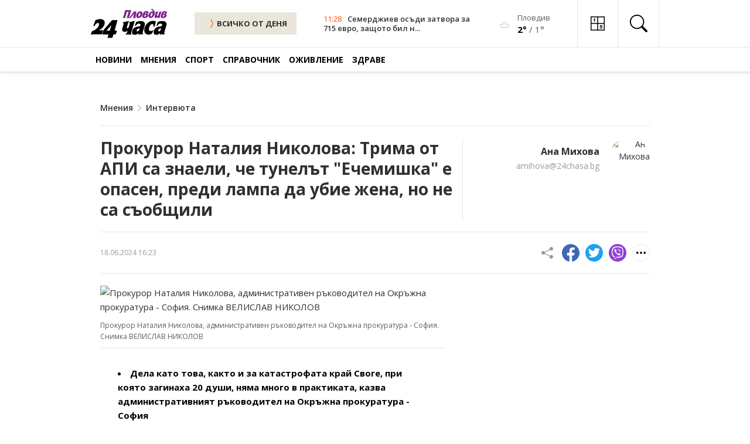

--- FILE ---
content_type: text/html; charset=UTF-8
request_url: https://www.24plovdiv.bg/mneniya/article/18208973
body_size: 30938
content:
<!doctype html>
<html lang="en">

<head>
    <meta charset="UTF-8">
    <meta http-equiv="X-UA-Compatible" content="IE=edge">
    <meta name="viewport" content="width=device-width, initial-scale=1.0">

    <meta property="fb:pages" content="355720611476000" />

    <!-- CSRF Token -->
    <meta name="csrf-token" content="i94t0Nbx1nCHfuJW2GTGeJjcEpdsRep0tS1QRedJ">

    
        
    <!-- Google Fonts -->
    <link rel="preconnect" href="https://fonts.googleapis.com">
    <link rel="preconnect" href="https://fonts.gstatic.com" crossorigin>
    <link href="https://fonts.googleapis.com/css2?family=Open+Sans:ital,wght@0,400;0,600;0,700;1,400;1,600;1,700&display=swap"
        rel="stylesheet">

    <!-- Bootstrap Icons -->
    <link rel="stylesheet" href="https://cdn.jsdelivr.net/npm/bootstrap-icons@1.7.1/font/bootstrap-icons.css">

    <!-- Swiper Slider CSS -->
    <link rel="stylesheet" href="https://cdnjs.cloudflare.com/ajax/libs/Swiper/7.4.1/swiper-bundle.css" integrity="sha512-PYSQaQBKTu066xiq+XES4zNfKps3Za9xFsPH97MuEaP53a4kNFed/Q7lW539jALMETHApKj7/CZ1ac9d0NBzZA==" crossorigin="anonymous" referrerpolicy="no-referrer" />

    <!-- Theme CSS -->
    <link rel="stylesheet" href="/css/theme.css?v=45">

    <!-- Bootstap 5 JS -->
    <script src="https://cdn.jsdelivr.net/npm/bootstrap@5.0.2/dist/js/bootstrap.bundle.min.js"
        integrity="sha384-MrcW6ZMFYlzcLA8Nl+NtUVF0sA7MsXsP1UyJoMp4YLEuNSfAP+JcXn/tWtIaxVXM" crossorigin="anonymous"
        defer></script>

    <!-- Swiper Slider JS -->
    <script src="https://cdnjs.cloudflare.com/ajax/libs/Swiper/7.4.1/swiper-bundle.min.js" integrity="sha512-pY1t/ADgTwbfGbw0+mRGd33EroA5YgRUWhQNFpPIAdBzyoSb38FsFrf4wBTcS3GFPdTfgtpRrbGCkdl2C2OXYA==" crossorigin="anonymous" referrerpolicy="no-referrer"></script>

    <!-- Theme JS -->
    <script src="/js/theme.js?v=21" defer></script>

    <title>Прокурор Наталия Николова: Трима от АПИ са знаели, че тунелът &quot;Ечемишка&quot; е опасен, преди лампа да убие жена, но не са съобщили</title>
    <meta name="description" lang="bg" content="Дела като това, както и за катастрофата край Своге, при която загинаха 20 души, няма много в практиката, казва административният ръководител на Окръжна прокуратура - София 

И още акценти в интервюто: 

Трудно беше намирането на документите за &quot;Ечемишка&quot;, някои открихме в склад в Елин Пелин
Шефът на дирекция &quot;Поддържане на пътната инфраструктура&quot;" />
    <meta name="keywords" lang="bg" content="24 часа, 168 часа, всичко за жената, вестник, вестници, ежедневник, ежедневници, всекидневник, всекидневници, статия, статии, медиа, медия, медии, печатна медиа, печатна медия, печатни медии, преса, издание, издания, електронно издание, е-издание, е-вестник, абонамент, електронен абонамент, е-абонамент, дигитален вестник, дигитално издание, дигитален абонамент, онлайн вестник, онлайн издание, българия, български, печатна реклама, реклама, прес реклама, принт реклама, принт, рекламна тарифа, обява, публикация, публикации, издателство, издател, печатница, регионален вестник, регионално издание, регионално приложение, таблоид, pdf, чета, читател" />

    
    <meta property="og:url" content="https://www.24plovdiv.bg/mneniya/article/18208973" />
    <meta property="og:type" content="article" /> 
    <meta property="og:title" content="Прокурор Наталия Николова: Трима от АПИ са знаели, че тунелът &quot;Ечемишка&quot; е опасен, преди лампа да убие жена, но не са съобщили" />
    <meta property="og:description" content="Дела като това, както и за катастрофата край Своге, при която загинаха 20 души, няма много в практиката, казва административният ръководител на Окръжна прокуратура - София 

И още акценти в интервюто: 

Трудно беше намирането на документите за &quot;Ечемишка&quot;, някои открихме в склад в Елин Пелин
Шефът на дирекция &quot;Поддържане на пътната инфраструктура&quot;" />
                            
                            <meta property="og:image" content="https://cache2.24chasa.bg/Images/Cache/044/IMAGE_18209044_4000_0.jpg" />
                <meta property="og:image:secure_url" content="https://cache2.24chasa.bg/Images/Cache/044/IMAGE_18209044_4000_0.jpg" />
                <meta property="twitter:image" content="https://cache2.24chasa.bg/Images/Cache/044/IMAGE_18209044_4000_0.jpg" />
                <meta property="og:image:width" content="1000" />
                <meta property="og:image:height" content="526" />
            
                            <meta property="og:image:type" content="image/jpeg" />
                                    <meta property="og:site_name" content="www.24plovdiv.bg" />
    <meta property="og:locale" content="bg_BG" />
    <meta property="og:updated_time" content="1769247835" />

    
    <meta name="twitter:card" content="summary" />
    <meta name="twitter:creator" content="@24plovdiv" />
    <meta name="twitter:site" content="@24plovdiv" />
    <meta name="twitter:url" content="https://www.24plovdiv.bg/mneniya/article/18208973" />
    <meta name="twitter:title" content="Прокурор Наталия Николова: Трима от АПИ са знаели, че тунелът &quot;Ечемишка&quot; е опасен, преди лампа да убие жена, но не са съобщили" />
    <meta name="twitter:description" content="Дела като това, както и за катастрофата край Своге, при която загинаха 20 души, няма много в практиката, казва административният ръководител на Окръжна прокуратура - София 

И още акценти в интервюто: 

Трудно беше намирането на документите за &quot;Ечемишка&quot;, някои открихме в склад в Елин Пелин
Шефът на дирекция &quot;Поддържане на пътната инфраструктура&quot;" />
    
            <link rel="amphtml" href="https://www.24plovdiv.bg/amp/18208973">
        <link rel="canonical" href="https://www.24plovdiv.bg/mneniya/article/18208973" />

        <script type="application/ld+json">
            {
            "@context": "https://schema.org",
            "@type": "BreadcrumbList",
            "itemListElement": [{
                "@type": "ListItem",
                "position": 1,
                "name": "Новини",
                "item": "https://www.24plovdiv.bg"
            },{
                "@type": "ListItem",
                "position": 2,
                "name": "Интервюта",
                "item": "https://www.24plovdiv.bg/mneniya/14014220"
            },{
                "@type": "ListItem",
                "position": 3,
                "name": "Прокурор Наталия Николова: Трима от АПИ са знаели, че тунелът &quot;Ечемишка&quot; е опасен, преди лампа да убие жена, но не са съобщили"
            }]
            }
            </script>

    
    <script type="application/ld+json">
        {
            "@context":"https://schema.org",
            "@type":"Organization",
            "name":"24 часа Пловдив",
            "url":"https://www.24plovdiv.bg",
            "logo":"https://www.24plovdiv.bg/images/logo.svg",
            "sameAs":[
                "https://www.facebook.com/24chasaPlovdiv"
                
            ]
            
        }
    </script>

    <script type="application/ld+json">
        {
            "@context": "https://schema.org",
            "@type": "WebSite",
            "url" : "https://www.24plovdiv.bg",
            "potentialAction": {
                "@type": "SearchAction",
                "target": "https://www.24plovdiv.bg/search?q={search_term_string}",
                "query-input": "required name=search_term_string"
            }
        }
    </script>

    
    <link rel="icon" href="https://www.24plovdiv.bg/images/24_favn/16x16.png" sizes="16x16" />
    <link rel="icon" href="https://www.24plovdiv.bg/images/24_favn/32x32.png" sizes="32x32" />
    <link rel="icon" href="https://www.24plovdiv.bg/images/24_favn/57x57.png" sizes="57x57" />
    <link rel="icon" href="https://www.24plovdiv.bg/images/24_favn/76x76.png" sizes="76x76" />
    <link rel="icon" href="https://www.24plovdiv.bg/images/24_favn/96x96.png" sizes="96x96" />
    <link rel="icon" href="https://www.24plovdiv.bg/images/24_favn/128x128.png" sizes="128x128" />
    <link rel="icon" href="https://www.24plovdiv.bg/images/24_favn/192x192.png" sizes="192x192" />
    <link rel="icon" href="https://www.24plovdiv.bg/images/24_favn/228x228.png" sizes="228x228" />
    <link rel="apple-touch-icon" href="https://www.24plovdiv.bg/images/24_favn/120x120.png" sizes="120x120" />
    <link rel="apple-touch-icon" href="https://www.24plovdiv.bg/images/24_favn/152x152.png" sizes="152x152" />
    <link rel="apple-touch-icon" href="https://www.24plovdiv.bg/images/24_favn/167x167.png" sizes="167x167" />
    <link rel="apple-touch-icon" href="https://www.24plovdiv.bg/images/24_favn/180x180.png" sizes="180x180" />
    <link rel="alternate" title="Новини от 24plovdiv.bg" href="/rss" type="application/rss+xml" />
    <link href="https://www.24plovdiv.bg/images/www.24plovdiv.bg.ico" rel="shortcut icon" />

    <script>
(function(){/*

 Copyright The Closure Library Authors.
 SPDX-License-Identifier: Apache-2.0
*/
'use strict';var g=function(a){var b=0;return function(){return b<a.length?{done:!1,value:a[b++]}:{done:!0}}},l=this||self,m=/^[\w+/_-]+[=]{0,2}$/,p=null,q=function(){},r=function(a){var b=typeof a;if("object"==b)if(a){if(a instanceof Array)return"array";if(a instanceof Object)return b;var c=Object.prototype.toString.call(a);if("[object Window]"==c)return"object";if("[object Array]"==c||"number"==typeof a.length&&"undefined"!=typeof a.splice&&"undefined"!=typeof a.propertyIsEnumerable&&!a.propertyIsEnumerable("splice"))return"array";
if("[object Function]"==c||"undefined"!=typeof a.call&&"undefined"!=typeof a.propertyIsEnumerable&&!a.propertyIsEnumerable("call"))return"function"}else return"null";else if("function"==b&&"undefined"==typeof a.call)return"object";return b},u=function(a,b){function c(){}c.prototype=b.prototype;a.prototype=new c;a.prototype.constructor=a};var v=function(a,b){Object.defineProperty(l,a,{configurable:!1,get:function(){return b},set:q})};var y=function(a,b){this.b=a===w&&b||"";this.a=x},x={},w={};var aa=function(a,b){a.src=b instanceof y&&b.constructor===y&&b.a===x?b.b:"type_error:TrustedResourceUrl";if(null===p)b:{b=l.document;if((b=b.querySelector&&b.querySelector("script[nonce]"))&&(b=b.nonce||b.getAttribute("nonce"))&&m.test(b)){p=b;break b}p=""}b=p;b&&a.setAttribute("nonce",b)};var z=function(){return Math.floor(2147483648*Math.random()).toString(36)+Math.abs(Math.floor(2147483648*Math.random())^+new Date).toString(36)};var A=function(a,b){b=String(b);"application/xhtml+xml"===a.contentType&&(b=b.toLowerCase());return a.createElement(b)},B=function(a){this.a=a||l.document||document};B.prototype.appendChild=function(a,b){a.appendChild(b)};var C=function(a,b,c,d,e,f){try{var k=a.a,h=A(a.a,"SCRIPT");h.async=!0;aa(h,b);k.head.appendChild(h);h.addEventListener("load",function(){e();d&&k.head.removeChild(h)});h.addEventListener("error",function(){0<c?C(a,b,c-1,d,e,f):(d&&k.head.removeChild(h),f())})}catch(n){f()}};var ba=l.atob("aHR0cHM6Ly93d3cuZ3N0YXRpYy5jb20vaW1hZ2VzL2ljb25zL21hdGVyaWFsL3N5c3RlbS8xeC93YXJuaW5nX2FtYmVyXzI0ZHAucG5n"),ca=l.atob("WW91IGFyZSBzZWVpbmcgdGhpcyBtZXNzYWdlIGJlY2F1c2UgYWQgb3Igc2NyaXB0IGJsb2NraW5nIHNvZnR3YXJlIGlzIGludGVyZmVyaW5nIHdpdGggdGhpcyBwYWdlLg=="),da=l.atob("RGlzYWJsZSBhbnkgYWQgb3Igc2NyaXB0IGJsb2NraW5nIHNvZnR3YXJlLCB0aGVuIHJlbG9hZCB0aGlzIHBhZ2Uu"),ea=function(a,b,c){this.b=a;this.f=new B(this.b);this.a=null;this.c=[];this.g=!1;this.i=b;this.h=c},F=function(a){if(a.b.body&&!a.g){var b=
function(){D(a);l.setTimeout(function(){return E(a,3)},50)};C(a.f,a.i,2,!0,function(){l[a.h]||b()},b);a.g=!0}},D=function(a){for(var b=G(1,5),c=0;c<b;c++){var d=H(a);a.b.body.appendChild(d);a.c.push(d)}b=H(a);b.style.bottom="0";b.style.left="0";b.style.position="fixed";b.style.width=G(100,110).toString()+"%";b.style.zIndex=G(2147483544,2147483644).toString();b.style["background-color"]=I(249,259,242,252,219,229);b.style["box-shadow"]="0 0 12px #888";b.style.color=I(0,10,0,10,0,10);b.style.display=
"flex";b.style["justify-content"]="center";b.style["font-family"]="Roboto, Arial";c=H(a);c.style.width=G(80,85).toString()+"%";c.style.maxWidth=G(750,775).toString()+"px";c.style.margin="24px";c.style.display="flex";c.style["align-items"]="flex-start";c.style["justify-content"]="center";d=A(a.f.a,"IMG");d.className=z();d.src=ba;d.style.height="24px";d.style.width="24px";d.style["padding-right"]="16px";var e=H(a),f=H(a);f.style["font-weight"]="bold";f.textContent=ca;var k=H(a);k.textContent=da;J(a,
e,f);J(a,e,k);J(a,c,d);J(a,c,e);J(a,b,c);a.a=b;a.b.body.appendChild(a.a);b=G(1,5);for(c=0;c<b;c++)d=H(a),a.b.body.appendChild(d),a.c.push(d)},J=function(a,b,c){for(var d=G(1,5),e=0;e<d;e++){var f=H(a);b.appendChild(f)}b.appendChild(c);c=G(1,5);for(d=0;d<c;d++)e=H(a),b.appendChild(e)},G=function(a,b){return Math.floor(a+Math.random()*(b-a))},I=function(a,b,c,d,e,f){return"rgb("+G(Math.max(a,0),Math.min(b,255)).toString()+","+G(Math.max(c,0),Math.min(d,255)).toString()+","+G(Math.max(e,0),Math.min(f,
255)).toString()+")"},H=function(a){a=A(a.f.a,"DIV");a.className=z();return a},E=function(a,b){0>=b||null!=a.a&&0!=a.a.offsetHeight&&0!=a.a.offsetWidth||(fa(a),D(a),l.setTimeout(function(){return E(a,b-1)},50))},fa=function(a){var b=a.c;var c="undefined"!=typeof Symbol&&Symbol.iterator&&b[Symbol.iterator];b=c?c.call(b):{next:g(b)};for(c=b.next();!c.done;c=b.next())(c=c.value)&&c.parentNode&&c.parentNode.removeChild(c);a.c=[];(b=a.a)&&b.parentNode&&b.parentNode.removeChild(b);a.a=null};var ia=function(a,b,c,d,e){var f=ha(c),k=function(n){n.appendChild(f);l.setTimeout(function(){f?(0!==f.offsetHeight&&0!==f.offsetWidth?b():a(),f.parentNode&&f.parentNode.removeChild(f)):a()},d)},h=function(n){document.body?k(document.body):0<n?l.setTimeout(function(){h(n-1)},e):b()};h(3)},ha=function(a){var b=document.createElement("div");b.className=a;b.style.width="1px";b.style.height="1px";b.style.position="absolute";b.style.left="-10000px";b.style.top="-10000px";b.style.zIndex="-10000";return b};var K={},L=null;var M=function(){},N="function"==typeof Uint8Array,O=function(a,b){a.b=null;b||(b=[]);a.j=void 0;a.f=-1;a.a=b;a:{if(b=a.a.length){--b;var c=a.a[b];if(!(null===c||"object"!=typeof c||Array.isArray(c)||N&&c instanceof Uint8Array)){a.g=b-a.f;a.c=c;break a}}a.g=Number.MAX_VALUE}a.i={}},P=[],Q=function(a,b){if(b<a.g){b+=a.f;var c=a.a[b];return c===P?a.a[b]=[]:c}if(a.c)return c=a.c[b],c===P?a.c[b]=[]:c},R=function(a,b,c){a.b||(a.b={});if(!a.b[c]){var d=Q(a,c);d&&(a.b[c]=new b(d))}return a.b[c]};
M.prototype.h=N?function(){var a=Uint8Array.prototype.toJSON;Uint8Array.prototype.toJSON=function(){var b;void 0===b&&(b=0);if(!L){L={};for(var c="ABCDEFGHIJKLMNOPQRSTUVWXYZabcdefghijklmnopqrstuvwxyz0123456789".split(""),d=["+/=","+/","-_=","-_.","-_"],e=0;5>e;e++){var f=c.concat(d[e].split(""));K[e]=f;for(var k=0;k<f.length;k++){var h=f[k];void 0===L[h]&&(L[h]=k)}}}b=K[b];c=[];for(d=0;d<this.length;d+=3){var n=this[d],t=(e=d+1<this.length)?this[d+1]:0;h=(f=d+2<this.length)?this[d+2]:0;k=n>>2;n=(n&
3)<<4|t>>4;t=(t&15)<<2|h>>6;h&=63;f||(h=64,e||(t=64));c.push(b[k],b[n],b[t]||"",b[h]||"")}return c.join("")};try{return JSON.stringify(this.a&&this.a,S)}finally{Uint8Array.prototype.toJSON=a}}:function(){return JSON.stringify(this.a&&this.a,S)};var S=function(a,b){return"number"!==typeof b||!isNaN(b)&&Infinity!==b&&-Infinity!==b?b:String(b)};M.prototype.toString=function(){return this.a.toString()};var T=function(a){O(this,a)};u(T,M);var U=function(a){O(this,a)};u(U,M);var ja=function(a,b){this.c=new B(a);var c=R(b,T,5);c=new y(w,Q(c,4)||"");this.b=new ea(a,c,Q(b,4));this.a=b},ka=function(a,b,c,d){b=new T(b?JSON.parse(b):null);b=new y(w,Q(b,4)||"");C(a.c,b,3,!1,c,function(){ia(function(){F(a.b);d(!1)},function(){d(!0)},Q(a.a,2),Q(a.a,3),Q(a.a,1))})};var la=function(a,b){V(a,"internal_api_load_with_sb",function(c,d,e){ka(b,c,d,e)});V(a,"internal_api_sb",function(){F(b.b)})},V=function(a,b,c){a=l.btoa(a+b);v(a,c)},W=function(a,b,c){for(var d=[],e=2;e<arguments.length;++e)d[e-2]=arguments[e];e=l.btoa(a+b);e=l[e];if("function"==r(e))e.apply(null,d);else throw Error("API not exported.");};var X=function(a){O(this,a)};u(X,M);var Y=function(a){this.h=window;this.a=a;this.b=Q(this.a,1);this.f=R(this.a,T,2);this.g=R(this.a,U,3);this.c=!1};Y.prototype.start=function(){ma();var a=new ja(this.h.document,this.g);la(this.b,a);na(this)};
var ma=function(){var a=function(){if(!l.frames.googlefcPresent)if(document.body){var b=document.createElement("iframe");b.style.display="none";b.style.width="0px";b.style.height="0px";b.style.border="none";b.style.zIndex="-1000";b.style.left="-1000px";b.style.top="-1000px";b.name="googlefcPresent";document.body.appendChild(b)}else l.setTimeout(a,5)};a()},na=function(a){var b=Date.now();W(a.b,"internal_api_load_with_sb",a.f.h(),function(){var c;var d=a.b,e=l[l.btoa(d+"loader_js")];if(e){e=l.atob(e);
e=parseInt(e,10);d=l.btoa(d+"loader_js").split(".");var f=l;d[0]in f||"undefined"==typeof f.execScript||f.execScript("var "+d[0]);for(;d.length&&(c=d.shift());)d.length?f[c]&&f[c]!==Object.prototype[c]?f=f[c]:f=f[c]={}:f[c]=null;c=Math.abs(b-e);c=1728E5>c?0:c}else c=-1;0!=c&&(W(a.b,"internal_api_sb"),Z(a,Q(a.a,6)))},function(c){Z(a,c?Q(a.a,4):Q(a.a,5))})},Z=function(a,b){a.c||(a.c=!0,a=new l.XMLHttpRequest,a.open("GET",b,!0),a.send())};(function(a,b){l[a]=function(c){for(var d=[],e=0;e<arguments.length;++e)d[e-0]=arguments[e];l[a]=q;b.apply(null,d)}})("__d3lUW8vwsKlB__",function(a){"function"==typeof window.atob&&(a=window.atob(a),a=new X(a?JSON.parse(a):null),(new Y(a)).start())});}).call(this);

window.__d3lUW8vwsKlB__("[base64]");
</script>    <!-- (C)2000-2023 Gemius SA - gemiusPrism  / 24plovdiv.bg/Home Page -->
<script type="text/javascript">
<!--//--><![CDATA[//><!--
var pp_gemius_identifier = 'ndqazzMnd7XPxvF88G8kKbPWrhwywWb7uXzGAKhgr2X.F7';
// lines below shouldn't be edited
function gemius_pending(i) { window[i] = window[i] || function() {var x = window[i+'_pdata'] = window[i+'_pdata'] || []; x[x.length]=arguments;};};
gemius_pending('gemius_hit'); gemius_pending('gemius_event'); gemius_pending('gemius_init'); gemius_pending('pp_gemius_hit'); gemius_pending('pp_gemius_event'); gemius_pending('pp_gemius_init');
(function(d,t) {try {var gt=d.createElement(t),s=d.getElementsByTagName(t)[0],l='http'+((location.protocol=='https:')?'s':''); gt.setAttribute('async','async');
gt.setAttribute('defer','defer'); gt.src=l+'://gabg.hit.gemius.pl/xgemius.js'; s.parentNode.insertBefore(gt,s);} catch (e) {}})(document,'script');
//--><!]]>
</script>    <!-- Google tag (gtag.js) -->
<script async src="https://www.googletagmanager.com/gtag/js?id=G-W005HVEVTF"></script>
<script>
  window.dataLayer = window.dataLayer || [];
  function gtag(){dataLayer.push(arguments);}
  gtag('js', new Date());

  gtag('config', 'G-W005HVEVTF');
</script>
    <script type="text/javascript" src="//vbbg.adocean.pl/files/js/ado.js"></script>
<script type="text/javascript">
/* (c)AdOcean 2003-2023 */
        if(typeof ado!=="object"){ado={};ado.config=ado.preview=ado.placement=ado.master=ado.slave=function(){};}
        ado.config({mode: "old", xml: false, consent: true, characterEncoding: true});
        ado.preview({enabled: true});
</script>
<script type="text/javascript">
    var articleId = 18208973;
    var pageContent = 14014220;
    var Content = 7781513;
</script>

    
    
                <!-- start master -->
<script type="text/javascript">
/* (c)AdOcean 2003-2023, MASTER: vgb_bg.new.24plovdiv.bg.Article */
ado.master({id: 'WFlBHU4KvIX7m5cjyncjt5ii7HI42FB1tc08aAlY3BL.77', server: 'vbbg.adocean.pl', vars: { articleId, pageContent, Content } });
</script>
<!--  end master  -->        
    <script async src="//pahtzc.tech/c/24plovdiv.bg.js"></script>
</head>

<body>
        <header class="header">
        <div class="header-desktop">
            <div class="header-top">
                <div class="container">
                        <div class="logo">
                            <a href="https://www.24plovdiv.bg" title="24 Пловдив" class="logo-link">
                                                                    <img src="/images/logo.svg" alt="24 Пловдив" class="logo-image" width="130">
                                                            </a>
                        </div>
                        <div class="color-scheme-1">
                            <a href="https://www.24plovdiv.bg/calendar/dnes" title="ВСИЧКИ НОВИНИ" class="btn-all header-btn-all">
                                <i class="bi bi-chevron-compact-right icon-right"></i>
                                ВСИЧКО ОТ ДЕНЯ
                            </a>
                        </div>
                        
                        
                                                        <div class="header-news">
                                <div class="meta">
                                    <time class="time" datetime="">11:28</time>
                                </div>
                                <h3 class="title">
                                    <a href="https://www.24plovdiv.bg/novini/article/22154725" title="Семерджиев осъди затвора за 715 евро, защото бил наказан да стои в карцер">
                                                                                    Семерджиев осъди затвора за 715 евро, защото бил н...
                                                                            </a>
                                </h3>
                            </div>
                        
                        <div class="header-weather-widget">
                                                                                        <span class="weather-icon">
                                    <a href="/spravochnik/14015122">
                                        <img src="/images/weather/icons/50d.png" alt="Времето"  width="24px" height="24px" />
                                    </a>
                                </span>
                                <span class="weather-information">
                                    <a href="/spravochnik/14015122">
                                        <span class="location">Пловдив</span>
                                    </a>

                                    <a href="/spravochnik/14015122">
                                        <span class="temperature">
                                            <span class="highest">2°</span>&nbsp;/&nbsp;<span class="lowest">1°</span>
                                        </span>
                                    </a>
                                </span>
                                                    </div>
                        <div class="header-icons">
                            

                            <a href="/#sudoku" title="Судоку" class="header-icon">
                                <svg
                                    xmlns:dc="http://purl.org/dc/elements/1.1/"
                                    xmlns:cc="http://creativecommons.org/ns#"
                                    xmlns:rdf="http://www.w3.org/1999/02/22-rdf-syntax-ns#"
                                    xmlns:svg="http://www.w3.org/2000/svg"
                                    xmlns="http://www.w3.org/2000/svg"
                                    xmlns:sodipodi="http://sodipodi.sourceforge.net/DTD/sodipodi-0.dtd"
                                    xmlns:inkscape="http://www.inkscape.org/namespaces/inkscape"
                                    width="24"
                                    height="24"
                                    viewBox="0 0 98 98"
                                    version="1.1"
                                    id="svg10"
                                    sodipodi:docname="sudoku-icon.svg"
                                    inkscape:version="0.92.4 (5da689c313, 2019-01-14)">
                                    <metadata
                                        id="metadata16">
                                        <rdf:RDF>
                                        <cc:Work
                                            rdf:about="">
                                            <dc:format>image/svg+xml</dc:format>
                                            <dc:type
                                            rdf:resource="http://purl.org/dc/dcmitype/StillImage" />
                                        </cc:Work>
                                        </rdf:RDF>
                                    </metadata>
                                    <defs
                                        id="defs14" />
                                    <sodipodi:namedview
                                        pagecolor="#ffffff"
                                        bordercolor="#666666"
                                        borderopacity="1"
                                        objecttolerance="10"
                                        gridtolerance="10"
                                        guidetolerance="10"
                                        inkscape:pageopacity="0"
                                        inkscape:pageshadow="2"
                                        inkscape:window-width="1920"
                                        inkscape:window-height="1017"
                                        id="namedview12"
                                        showgrid="false"
                                        inkscape:zoom="3.4056571"
                                        inkscape:cx="26.174119"
                                        inkscape:cy="57.969837"
                                        inkscape:window-x="-8"
                                        inkscape:window-y="-8"
                                        inkscape:window-maximized="1"
                                        inkscape:current-layer="Group_126" />
                                    <g
                                        id="Group_126"
                                        data-name="Group 126"
                                        transform="translate(-2491 -6702)">
                                        <path
                                        id="border-all"
                                        d="M0,0H98V98H0ZM6.125,6.125V45.938H45.938V6.125Zm45.937,0V45.938H91.875V6.125ZM91.875,52.062H52.062V91.875H91.875ZM45.938,91.875V52.062H6.125V91.875Z"
                                        transform="translate(2491 6702)" />
                                        <g
                                        aria-label="1"
                                        transform="translate(2507 6704)"
                                        style="font-weight:700;font-size:35px;font-family:OpenSans-Bold, 'Open Sans'"
                                        id="_1">
                                        <path
                                            d="M 14.458008,37 H 9.1772461 V 22.541992 l 0.05127,-2.375488 0.085449,-2.597656 Q 7.9980469,18.884766 7.4853516,19.294922 L 4.6142578,21.602051 2.0678711,18.42334 10.117188,12.014648 h 4.34082 z"
                                            style=""
                                            id="path828" />
                                        </g>
                                        <g
                                        aria-label="9"
                                        transform="translate(2554 6750)"
                                        style="font-weight:700;font-size:35px;font-family:OpenSans-Bold, 'Open Sans'"
                                        id="_9">
                                        <path
                                            d="m 18.764648,22.678711 q 0,7.382812 -3.110351,11.022949 -3.110352,3.640137 -9.416504,3.640137 -2.2216797,0 -3.3666992,-0.239258 v -4.238281 q 1.4355468,0.358887 3.0078124,0.358887 2.6489258,0 4.3579098,-0.769043 1.708985,-0.786133 2.614747,-2.443848 0.905761,-1.674805 1.04248,-4.597168 h -0.205078 q -0.991211,1.606445 -2.290039,2.255859 -1.298828,0.649414 -3.2470705,0.649414 -3.2641602,0 -5.144043,-2.084961 -1.8798828,-2.10205 -1.8798828,-5.827636 0,-4.016114 2.2729492,-6.340332 2.2900391,-2.341309 6.2207031,-2.341309 2.768555,0 4.836426,1.298828 2.084961,1.298828 3.195801,3.776856 1.110839,2.460937 1.110839,5.878906 z M 9.7241211,15.962402 q -1.640625,0 -2.5634766,1.12793 -0.9228515,1.12793 -0.9228515,3.24707 0,1.811524 0.8374023,2.871094 0.8374024,1.05957 2.5463867,1.05957 1.606445,0 2.751465,-1.04248 1.145019,-1.05957 1.145019,-2.426758 0,-2.033691 -1.07666,-3.435058 -1.05957,-1.401368 -2.7172849,-1.401368 z"
                                            style=""
                                            id="path831" />
                                        </g>
                                    </g>
                                </svg>
                                <span>Судоку</span>
                            </a>
                            
                            <button class="header-icon icon-search header-search-trigger dropdown-toggle" type="button"
                                id="headerSearchDesktop" data-bs-toggle="dropdown"
                                aria-expanded="false" aria-label="search">
                                <i class="bi bi-search"></i>
                                <span>Търсене</span>
                            </button>
                            <div class="header-search dropdown-menu" aria-labelledby="headerSearchDesktop">
                                <form class="header-search-form" method="GET" action="https://www.24plovdiv.bg/search">
                                    <i class="bi bi-search"></i>
                                    <input class="header-search-form-input" type="search" aria-label="Search" 
                                            placeholder="Търсене по дума…" name="q">
                                    <button class="btn-secondary" type="submit">
                                            Намери
                                    </button>
                                </form>
                                <button type="button" class="header-search-close">
                                    <i class="bi bi-x"></i>
                                </button>
                            </div>
                        </div>
                </div>
            </div>

            <div class="header-bottom">
        <div class="container">
                <div class="navigation">
                    <nav class="navbar">
                        <ul class="static">
                                                            <li class="static active has-dynamic">
                                    <a href="https://www.24plovdiv.bg/novini" title="Новини" class="">Новини</a>
                                    <div class="nav-2">
                                        <ul class="dynamic">
                                                                                                                                                <li class="dynamic active">
                                                        <a href="https://www.24plovdiv.bg/novini/14184281" title="От Пловдив">От Пловдив</a>
                                                    </li>
                                                                                                                                                                                                <li class="dynamic active">
                                                        <a href="https://www.24plovdiv.bg/novini/7865350" title="Регион">Регион</a>
                                                    </li>
                                                                                                                                                                                                <li class="dynamic active">
                                                        <a href="https://www.24plovdiv.bg/novini/8073171" title="Фото с емоция">Фото с емоция</a>
                                                    </li>
                                                                                                                                                                                                <li class="dynamic active">
                                                        <a href="https://www.24plovdiv.bg/novini/7861467" title="От страната и света">От страната и света</a>
                                                    </li>
                                                                                                                                                                                                <li class="dynamic active">
                                                        <a href="https://www.24plovdiv.bg/novini/14185215" title="Просветни">Просветни</a>
                                                    </li>
                                                                                                                                                                                                <li class="dynamic active">
                                                        <a href="https://www.24plovdiv.bg/novini/13610375" title="Техно">Техно</a>
                                                    </li>
                                                                                                                                    </ul>
                                    </div>
                                </li>
                                                            <li class="static active has-dynamic">
                                    <a href="https://www.24plovdiv.bg/mneniya" title="Мнения" class="">Мнения</a>
                                    <div class="nav-2">
                                        <ul class="dynamic">
                                                                                                                                                <li class="dynamic active">
                                                        <a href="https://www.24plovdiv.bg/mneniya/8073176" title="Пловдивски">Пловдивски</a>
                                                    </li>
                                                                                                                                                                                                <li class="dynamic active">
                                                        <a href="https://www.24plovdiv.bg/mneniya/8073183" title="Наши в мрежата">Наши в мрежата</a>
                                                    </li>
                                                                                                                                                                                                <li class="dynamic active">
                                                        <a href="https://www.24plovdiv.bg/mneniya/14014182" title="Анализи">Анализи</a>
                                                    </li>
                                                                                                                                                                                                <li class="dynamic active">
                                                        <a href="https://www.24plovdiv.bg/mneniya/14014220" title="Интервюта">Интервюта</a>
                                                    </li>
                                                                                                                                                                                                <li class="dynamic active">
                                                        <a href="https://www.24plovdiv.bg/mneniya/14015005" title="Анкети">Анкети</a>
                                                    </li>
                                                                                                                                                                                                <li class="dynamic active">
                                                        <a href="https://www.24plovdiv.bg/mneniya/14015013" title="Анимация Карикатура">Анимация Карикатура</a>
                                                    </li>
                                                                                                                                                                                                <li class="dynamic active">
                                                        <a href="https://www.24plovdiv.bg/mneniya/14015024" title="Лични">Лични</a>
                                                    </li>
                                                                                                                                    </ul>
                                    </div>
                                </li>
                                                            <li class="static active has-dynamic">
                                    <a href="https://www.24plovdiv.bg/sport" title="Спорт" class="">Спорт</a>
                                    <div class="nav-2">
                                        <ul class="dynamic">
                                                                                                                                                <li class="dynamic active">
                                                        <a href="https://www.24plovdiv.bg/sport/8073207" title="Детски школи">Детски школи</a>
                                                    </li>
                                                                                                                                                                                                <li class="dynamic active">
                                                        <a href="https://www.24plovdiv.bg/sport/14015034" title="Футбол">Футбол</a>
                                                    </li>
                                                                                                                                                                                                <li class="dynamic active">
                                                        <a href="https://www.24plovdiv.bg/sport/14015049" title="Волейбол">Волейбол</a>
                                                    </li>
                                                                                                                                                                                                <li class="dynamic active">
                                                        <a href="https://www.24plovdiv.bg/sport/14015054" title="Баскетбол">Баскетбол</a>
                                                    </li>
                                                                                                                                                                                                <li class="dynamic active">
                                                        <a href="https://www.24plovdiv.bg/sport/14015072" title="Тенис">Тенис</a>
                                                    </li>
                                                                                                                                                                                                <li class="dynamic active">
                                                        <a href="https://www.24plovdiv.bg/sport/14015085" title="Други спортове">Други спортове</a>
                                                    </li>
                                                                                                                                    </ul>
                                    </div>
                                </li>
                                                            <li class="static active has-dynamic">
                                    <a href="https://www.24plovdiv.bg/spravochnik" title="Справочник" class="">Справочник</a>
                                    <div class="nav-2">
                                        <ul class="dynamic">
                                                                                                                                                <li class="dynamic active">
                                                        <a href="https://www.24plovdiv.bg/spravochnik/8073222" title="Афиш">Афиш</a>
                                                    </li>
                                                                                                                                                                                                <li class="dynamic active">
                                                        <a href="https://www.24plovdiv.bg/spravochnik/8073307" title="Извън града в уикенда">Извън града в уикенда</a>
                                                    </li>
                                                                                                                                                                                                <li class="dynamic active">
                                                        <a href="https://www.24plovdiv.bg/spravochnik/8073315" title="Хоби">Хоби</a>
                                                    </li>
                                                                                                                                                                                                <li class="dynamic active">
                                                        <a href="https://www.24plovdiv.bg/spravochnik/14015122" title="Времето">Времето</a>
                                                    </li>
                                                                                                                                                                                                <li class="dynamic active">
                                                        <a href="https://www.24plovdiv.bg/spravochnik/14015130" title="Хороскоп">Хороскоп</a>
                                                    </li>
                                                                                                                                                                                                <li class="dynamic active">
                                                        <a href="https://www.24plovdiv.bg/spravochnik/14015144" title="ТВ програма">ТВ програма</a>
                                                    </li>
                                                                                                                                    </ul>
                                    </div>
                                </li>
                                                            <li class="static active has-dynamic">
                                    <a href="https://www.24plovdiv.bg/ozhivlenie" title="Оживление" class="">Оживление</a>
                                    <div class="nav-2">
                                        <ul class="dynamic">
                                                                                                                                                <li class="dynamic active">
                                                        <a href="https://www.24plovdiv.bg/ozhivlenie/14099099" title="Възход и падение">Възход и падение</a>
                                                    </li>
                                                                                                                                                                                                <li class="dynamic active">
                                                        <a href="https://www.24plovdiv.bg/ozhivlenie/14099111" title="Истина или лъжа">Истина или лъжа</a>
                                                    </li>
                                                                                                                                                                                                <li class="dynamic active">
                                                        <a href="https://www.24plovdiv.bg/ozhivlenie/14099119" title="Култура">Култура</a>
                                                    </li>
                                                                                                                                                                                                <li class="dynamic active">
                                                        <a href="https://www.24plovdiv.bg/ozhivlenie/8073361" title="Семейни албуми">Семейни албуми</a>
                                                    </li>
                                                                                                                                                                                                <li class="dynamic active">
                                                        <a href="https://www.24plovdiv.bg/ozhivlenie/8073362" title="Вицът">Вицът</a>
                                                    </li>
                                                                                                                                                                                                <li class="dynamic active">
                                                        <a href="https://www.24plovdiv.bg/ozhivlenie/8074607" title="Новина в снимка">Новина в снимка</a>
                                                    </li>
                                                                                                                                                                                                <li class="dynamic active">
                                                        <a href="https://www.24plovdiv.bg/ozhivlenie/14007271" title="Подкаст">Подкаст</a>
                                                    </li>
                                                                                                                                    </ul>
                                    </div>
                                </li>
                                                            <li class="static active has-dynamic">
                                    <a href="https://www.24plovdiv.bg/zdrave" title="Здраве" class="">Здраве</a>
                                    <div class="nav-2">
                                        <ul class="dynamic">
                                                                                                                                                <li class="dynamic active">
                                                        <a href="https://www.24plovdiv.bg/zdrave/7865349" title="Докторе кажи">Докторе кажи</a>
                                                    </li>
                                                                                                                                                                                                <li class="dynamic active">
                                                        <a href="https://www.24plovdiv.bg/zdrave/8073399" title="Нашите лекари">Нашите лекари</a>
                                                    </li>
                                                                                                                                                                                                <li class="dynamic active">
                                                        <a href="https://www.24plovdiv.bg/zdrave/8073400" title="Болници">Болници</a>
                                                    </li>
                                                                                                                                                                                                <li class="dynamic active">
                                                        <a href="https://www.24plovdiv.bg/zdrave/8073401" title="Пробиви">Пробиви</a>
                                                    </li>
                                                                                                                                                                                                <li class="dynamic active">
                                                        <a href="https://www.24plovdiv.bg/zdrave/14015103" title="Сила за живот">Сила за живот</a>
                                                    </li>
                                                                                                                                    </ul>
                                    </div>
                                </li>
                                                    </ul>
                    </nav>
                </div>
                <div class="useful-links">
                </div>
        </div>
    </div>

            
        </div>
        <div class="header-mobile">
        <div class="header-top">
            <div class="container">
                    <div class="logo">
                        <a href="https://www.24plovdiv.bg" title="24 Пловдив" class="logo-link">
                            
                                                                                        <img src="/images/logo.svg" alt="24 Пловдив" class="logo-image" width="130">
                                                    </a>
                    </div>
                    <div class="header-icons">
                        
                        <button class="header-icon icon-search header-search-trigger dropdown-toggle" type="button"
                            id="headerSearchMobile" data-bs-toggle="dropdown"
                            aria-expanded="false">
                            <i class="bi bi-search"></i>
                            <span class="visually-hidden visually-hidden-focusable">Търсене</span>
                        </button>
                        <div class="header-search dropdown-menu" aria-labelledby="headerSearchMobile">
                            <form class="header-search-form" method="GET" action="https://www.24plovdiv.bg/search">
                                <input class="header-search-form-input" type="search" aria-label="Search" 
                                        placeholder="Търсене по дума…" name="q">
                                <button class="btn-secondary" type="submit">
                                        <i class="bi bi-search"></i>
                                </button>
                            </form>
                            <button type="button" class="header-search-close">
                                <i class="bi bi-x"></i>
                            </button>
                        </div>
                    </div>
            </div>
        </div>
        <div class="header-bottom">
            <div class="container">
                    <div class="navigation-trigger-box">
                        <div class="navigation-trigger">
                            <button type="button" id="burger-menu" class="hamburger nav-toggle">
                                <span class="visually-hidden-focusable">Отвори менюто</span>
                                <i class="bi bi-list"></i>
                            </button>
                            <button type="button" id="burger-menu-x" class="nav-toggle nav-toggle-x">
                                <span class="visually-hidden-focusable">Затвори менюто</span>
                                <i class="bi bi-x"></i>
                            </button>
                        </div>
                        <div class="this-day">
                            <a href="https://www.24plovdiv.bg/calendar/dnes" title="ВСИЧКО ОТ ДЕНЯ" class="this-day-link">
                                ВСИЧКО ОТ ДЕНЯ
                                <!-- <span class="article-number">134</span> -->
                            </a>
                        </div>
                    </div>
                    <div class="useful-links">
                    </div>
                    <div class="navigation">
                        <nav id="menu" class="navbar">
                            <ul class="static">
                                                                    <li class="static active has-dynamic">
                                        <a href="https://www.24plovdiv.bg/novini" title="Новини" class="">Новини</a>
                                        <div class="nav-2">
                                            <ul class="dynamic">
                                                                                                                                                            <li class="dynamic active">
                                                            <a href="https://www.24plovdiv.bg/novini/14184281" title="От Пловдив">От Пловдив</a>
                                                        </li>
                                                                                                                                                                                                                <li class="dynamic active">
                                                            <a href="https://www.24plovdiv.bg/novini/7865350" title="Регион">Регион</a>
                                                        </li>
                                                                                                                                                                                                                <li class="dynamic active">
                                                            <a href="https://www.24plovdiv.bg/novini/8073171" title="Фото с емоция">Фото с емоция</a>
                                                        </li>
                                                                                                                                                                                                                <li class="dynamic active">
                                                            <a href="https://www.24plovdiv.bg/novini/7861467" title="От страната и света">От страната и света</a>
                                                        </li>
                                                                                                                                                                                                                <li class="dynamic active">
                                                            <a href="https://www.24plovdiv.bg/novini/14185215" title="Просветни">Просветни</a>
                                                        </li>
                                                                                                                                                                                                                <li class="dynamic active">
                                                            <a href="https://www.24plovdiv.bg/novini/13610375" title="Техно">Техно</a>
                                                        </li>
                                                                                                                                                </ul>
                                        </div>
                                    </li>
                                                                    <li class="static active has-dynamic">
                                        <a href="https://www.24plovdiv.bg/mneniya" title="Мнения" class="">Мнения</a>
                                        <div class="nav-2">
                                            <ul class="dynamic">
                                                                                                                                                            <li class="dynamic active">
                                                            <a href="https://www.24plovdiv.bg/mneniya/8073176" title="Пловдивски">Пловдивски</a>
                                                        </li>
                                                                                                                                                                                                                <li class="dynamic active">
                                                            <a href="https://www.24plovdiv.bg/mneniya/8073183" title="Наши в мрежата">Наши в мрежата</a>
                                                        </li>
                                                                                                                                                                                                                <li class="dynamic active">
                                                            <a href="https://www.24plovdiv.bg/mneniya/14014182" title="Анализи">Анализи</a>
                                                        </li>
                                                                                                                                                                                                                <li class="dynamic active">
                                                            <a href="https://www.24plovdiv.bg/mneniya/14014220" title="Интервюта">Интервюта</a>
                                                        </li>
                                                                                                                                                                                                                <li class="dynamic active">
                                                            <a href="https://www.24plovdiv.bg/mneniya/14015005" title="Анкети">Анкети</a>
                                                        </li>
                                                                                                                                                                                                                <li class="dynamic active">
                                                            <a href="https://www.24plovdiv.bg/mneniya/14015013" title="Анимация Карикатура">Анимация Карикатура</a>
                                                        </li>
                                                                                                                                                                                                                <li class="dynamic active">
                                                            <a href="https://www.24plovdiv.bg/mneniya/14015024" title="Лични">Лични</a>
                                                        </li>
                                                                                                                                                </ul>
                                        </div>
                                    </li>
                                                                    <li class="static active has-dynamic">
                                        <a href="https://www.24plovdiv.bg/sport" title="Спорт" class="">Спорт</a>
                                        <div class="nav-2">
                                            <ul class="dynamic">
                                                                                                                                                            <li class="dynamic active">
                                                            <a href="https://www.24plovdiv.bg/sport/8073207" title="Детски школи">Детски школи</a>
                                                        </li>
                                                                                                                                                                                                                <li class="dynamic active">
                                                            <a href="https://www.24plovdiv.bg/sport/14015034" title="Футбол">Футбол</a>
                                                        </li>
                                                                                                                                                                                                                <li class="dynamic active">
                                                            <a href="https://www.24plovdiv.bg/sport/14015049" title="Волейбол">Волейбол</a>
                                                        </li>
                                                                                                                                                                                                                <li class="dynamic active">
                                                            <a href="https://www.24plovdiv.bg/sport/14015054" title="Баскетбол">Баскетбол</a>
                                                        </li>
                                                                                                                                                                                                                <li class="dynamic active">
                                                            <a href="https://www.24plovdiv.bg/sport/14015072" title="Тенис">Тенис</a>
                                                        </li>
                                                                                                                                                                                                                <li class="dynamic active">
                                                            <a href="https://www.24plovdiv.bg/sport/14015085" title="Други спортове">Други спортове</a>
                                                        </li>
                                                                                                                                                </ul>
                                        </div>
                                    </li>
                                                                    <li class="static active has-dynamic">
                                        <a href="https://www.24plovdiv.bg/spravochnik" title="Справочник" class="">Справочник</a>
                                        <div class="nav-2">
                                            <ul class="dynamic">
                                                                                                                                                            <li class="dynamic active">
                                                            <a href="https://www.24plovdiv.bg/spravochnik/8073222" title="Афиш">Афиш</a>
                                                        </li>
                                                                                                                                                                                                                <li class="dynamic active">
                                                            <a href="https://www.24plovdiv.bg/spravochnik/8073307" title="Извън града в уикенда">Извън града в уикенда</a>
                                                        </li>
                                                                                                                                                                                                                <li class="dynamic active">
                                                            <a href="https://www.24plovdiv.bg/spravochnik/8073315" title="Хоби">Хоби</a>
                                                        </li>
                                                                                                                                                                                                                <li class="dynamic active">
                                                            <a href="https://www.24plovdiv.bg/spravochnik/14015122" title="Времето">Времето</a>
                                                        </li>
                                                                                                                                                                                                                <li class="dynamic active">
                                                            <a href="https://www.24plovdiv.bg/spravochnik/14015130" title="Хороскоп">Хороскоп</a>
                                                        </li>
                                                                                                                                                                                                                <li class="dynamic active">
                                                            <a href="https://www.24plovdiv.bg/spravochnik/14015144" title="ТВ програма">ТВ програма</a>
                                                        </li>
                                                                                                                                                </ul>
                                        </div>
                                    </li>
                                                                    <li class="static active has-dynamic">
                                        <a href="https://www.24plovdiv.bg/ozhivlenie" title="Оживление" class="">Оживление</a>
                                        <div class="nav-2">
                                            <ul class="dynamic">
                                                                                                                                                            <li class="dynamic active">
                                                            <a href="https://www.24plovdiv.bg/ozhivlenie/14099099" title="Възход и падение">Възход и падение</a>
                                                        </li>
                                                                                                                                                                                                                <li class="dynamic active">
                                                            <a href="https://www.24plovdiv.bg/ozhivlenie/14099111" title="Истина или лъжа">Истина или лъжа</a>
                                                        </li>
                                                                                                                                                                                                                <li class="dynamic active">
                                                            <a href="https://www.24plovdiv.bg/ozhivlenie/14099119" title="Култура">Култура</a>
                                                        </li>
                                                                                                                                                                                                                <li class="dynamic active">
                                                            <a href="https://www.24plovdiv.bg/ozhivlenie/8073361" title="Семейни албуми">Семейни албуми</a>
                                                        </li>
                                                                                                                                                                                                                <li class="dynamic active">
                                                            <a href="https://www.24plovdiv.bg/ozhivlenie/8073362" title="Вицът">Вицът</a>
                                                        </li>
                                                                                                                                                                                                                <li class="dynamic active">
                                                            <a href="https://www.24plovdiv.bg/ozhivlenie/8074607" title="Новина в снимка">Новина в снимка</a>
                                                        </li>
                                                                                                                                                                                                                <li class="dynamic active">
                                                            <a href="https://www.24plovdiv.bg/ozhivlenie/14007271" title="Подкаст">Подкаст</a>
                                                        </li>
                                                                                                                                                </ul>
                                        </div>
                                    </li>
                                                                    <li class="static active has-dynamic">
                                        <a href="https://www.24plovdiv.bg/zdrave" title="Здраве" class="">Здраве</a>
                                        <div class="nav-2">
                                            <ul class="dynamic">
                                                                                                                                                            <li class="dynamic active">
                                                            <a href="https://www.24plovdiv.bg/zdrave/7865349" title="Докторе кажи">Докторе кажи</a>
                                                        </li>
                                                                                                                                                                                                                <li class="dynamic active">
                                                            <a href="https://www.24plovdiv.bg/zdrave/8073399" title="Нашите лекари">Нашите лекари</a>
                                                        </li>
                                                                                                                                                                                                                <li class="dynamic active">
                                                            <a href="https://www.24plovdiv.bg/zdrave/8073400" title="Болници">Болници</a>
                                                        </li>
                                                                                                                                                                                                                <li class="dynamic active">
                                                            <a href="https://www.24plovdiv.bg/zdrave/8073401" title="Пробиви">Пробиви</a>
                                                        </li>
                                                                                                                                                                                                                <li class="dynamic active">
                                                            <a href="https://www.24plovdiv.bg/zdrave/14015103" title="Сила за живот">Сила за живот</a>
                                                        </li>
                                                                                                                                                </ul>
                                        </div>
                                    </li>
                                
                                
                            </ul>
                        </nav>
                    </div>
            </div>
        </div>
    </div>

        
    </header>

    <main class="main">
        <div class="container">

                 <div id="fb-root"></div>
     <script async defer src="https://connect.facebook.net/bg_BG/sdk.js#xfbml=1&version=v3.2"></script>

          <section class="ad horizontal">
    <!-- start slave -->
    <div id="adoceanvbbguaoljrrhkq"></div>
    <script type="text/javascript">
    /* (c)AdOcean 2003-2023, vgb_bg.new.24plovdiv.bg.Article.B1 */
    ado.slave('adoceanvbbguaoljrrhkq', {myMaster: 'WFlBHU4KvIX7m5cjyncjt5ii7HI42FB1tc08aAlY3BL.77' });
    </script>
    <!--  end slave  -->
</section>
     <div class="container has-ad-banner">
          <section class="breadcrumbs-container">
               <ul class="breadcrumbs">
                                             <li><a href="https://www.24plovdiv.bg/mneniya" title="Мнения">Мнения</a></li>
                                        <li><a href="https://www.24plovdiv.bg/mneniya/14014220" title="Интервюта">Интервюта</a></li>
               </ul>
          </section>

          <div itemscope itemtype="http://schema.org/Article">

               <span style="display:none;">
                    <span itemprop="mainEntityOfPage">https://www.24plovdiv.bg/mneniya/article/18208973</span>
                    <span itemprop="author" content="Ана Михова"></span>
                    <span itemprop="publisher" itemscope itemtype="http://schema.org/Organization">
                         <span itemprop="name">www.24plovdiv.bg</span>
                         <span itemprop="logo" itemscope itemtype="http://schema.org/ImageObject">
                              <meta itemprop="url" content="https://www.24plovdiv.bg/images/logo.svg">
                         </span>					
                    </span>
                    <span itemprop="datePublished" content="2024-06-18T16:23"></span>
                    <span itemprop="dateModified" content="2024-06-18T16:23"></span>
               </span>

               <section class="has-sidebar mt-2">
                    <div class="article-title">
                         <h1 class="title" itemprop="headline">
                              Прокурор Наталия Николова: Трима от АПИ са знаели, че тунелът "Ечемишка" е опасен, преди лампа да убие жена, но не са съобщили
                              
                                                       </h1>
                                             </div>
                    <div class="article-author  ">
                                                  <div class="author">
                              <figure class="avatar ratio ratio-1-1">
                                   <a href="https://www.24plovdiv.bg/authors/1132392" title="Ана Михова">
                                        <img src="https://cache2.24chasa.bg/Images/Cache/392/Author_1132392_108_2264784.jpg" alt="Ана Михова" width="70" height="70">
                                   </a>
                              </figure>
                              <div class="content">
                                   <h2 class="title" itemscope itemprop="author" itemtype="http://schema.org/Person">
                                        <meta itemprop="url" content="https://www.24plovdiv.bg/authors/1132392">
                                        <a href="https://www.24plovdiv.bg/authors/1132392" title="Ана Михова" itemprop="name" content="Ана Михова">Ана Михова</a>
                                   </h2>
                                   
                                   <p class="description"><a href="/cdn-cgi/l/email-protection" class="__cf_email__" data-cfemail="7819151110170e19384a4c1b10190b19561a1f">[email&#160;protected]</a></p>
                                   
                              </div>
                         </div>
                                             </div>
               </section>
               <section class="article-meta mt-2 mb-2">
                    <div class="meta-data">
                         <time class="date" datetime="2024-06-18- 16:23">18.06.2024 16:23</time>
                         
                    </div>
                    <div class="socials-share socials-share-desktop">
                         <span class="social-link share-icon">
                              <span class="visually-hidden-focusable">Сподели в</span>
                              <i class="bi bi-share-fill"></i>
                         </span>
                         <a href="https://www.facebook.com/share.php?u=https://www.24plovdiv.bg/mneniya/article/18208973" target="_blank" class="social-link link-facebook" rel="nofollow">
                              <span class="visually-hidden-focusable">Facebook</span>
                              <svg xmlns="http://www.w3.org/2000/svg" width="30" height="30" viewBox="0 0 30 30"
                                   fill="currentColor">
                                   <path d="M30,15.091A15,15,0,1,0,12.653,30V19.453H8.847V15.093h3.81V11.765c0-3.781,2.24-5.87,5.666-5.87a22.941,22.941,0,0,1,3.358.294V9.9H19.788a2.175,2.175,0,0,0-2.443,2.358v2.831H21.5l-.664,4.361h-3.5V30A15.067,15.067,0,0,0,30,15.091Z"
                                        transform="translate(0.002 0.001)" />
                              </svg>
                         </a>
                         <a href="https://twitter.com/share?text=Прокурор Наталия Николова: Трима от АПИ са знаели, че тунелът &quot;Ечемишка&quot; е опасен, преди лампа да убие жена, но не са съобщили&url=https://www.24plovdiv.bg/mneniya/article/18208973" target="_blank" class="social-link link-twitter" rel="nofollow">
                              <span class="visually-hidden-focusable">Twitter</span>
                              <svg xmlns="http://www.w3.org/2000/svg" width="20" height="16.251" viewBox="0 0 20 16.251"
                                   fill="currentColor">
                                   <path d="M6.282,18.25A11.6,11.6,0,0,0,17.959,6.583c0-.175,0-.352-.007-.527A8.356,8.356,0,0,0,20,3.928a8.322,8.322,0,0,1-2.361.648A4.126,4.126,0,0,0,19.448,2.3a8.166,8.166,0,0,1-2.609.991A4.107,4.107,0,0,0,9.844,7.038,11.656,11.656,0,0,1,1.385,2.751,4.111,4.111,0,0,0,2.657,8.229,4.154,4.154,0,0,1,.8,7.719v.056A4.11,4.11,0,0,0,4.09,11.8a4,4,0,0,1-1.081.144,4.037,4.037,0,0,1-.767-.071,4.1,4.1,0,0,0,3.834,2.846,8.235,8.235,0,0,1-5.1,1.759A7.9,7.9,0,0,1,0,16.419,11.68,11.68,0,0,0,6.282,18.25Z"
                                        transform="translate(0 -1.999)" />
                              </svg>
                         </a>
                         <a href='viber://forward?text="Прокурор Наталия Николова: Трима от АПИ са знаели, че тунелът &quot;Ечемишка&quot; е опасен, преди лампа да убие жена, но не са съобщили https://www.24plovdiv.bg/mneniya/article/18208973"' target="_blank" class="social-link link-viber" rel="nofollow">
                              <span class="visually-hidden-focusable">Viber</span>
                              <svg xmlns="http://www.w3.org/2000/svg" width="20" height="21.091" viewBox="0 0 20 21.091"
                                   fill="currentColor">
                                   <path d="M30.934,2.091c-.523-.482-2.64-2.018-7.36-2.039,0,0-5.565-.334-8.275,2.154-1.508,1.508-2.039,3.719-2.1,6.458s-.128,7.871,4.819,9.263h0l0,2.125s-.033.861.535,1.034c.684.214,1.087-.441,1.742-1.145.358-.387.853-.956,1.227-1.388a19.14,19.14,0,0,0,6.281-.461c.684-.222,4.551-.717,5.177-5.849.651-5.3-.313-8.641-2.051-10.153Zm.573,9.766c-.531,4.284-3.666,4.555-4.242,4.741a17.708,17.708,0,0,1-5.4.461s-2.142,2.583-2.809,3.254c-.218.218-.457.2-.453-.235,0-.284.016-3.53.016-3.53h0c-4.193-1.162-3.946-5.532-3.9-7.818s.478-4.16,1.755-5.42c2.294-2.08,7.019-1.771,7.019-1.771,3.991.016,5.9,1.219,6.347,1.623,1.47,1.26,2.22,4.275,1.672,8.695ZM25.781,8.529a.266.266,0,0,1-.531.025,1.274,1.274,0,0,0-1.343-1.4.266.266,0,0,1,.029-.531A1.791,1.791,0,0,1,25.781,8.529Zm.836.465A3.077,3.077,0,0,0,23.5,5.728a.266.266,0,0,1,.037-.531,3.607,3.607,0,0,1,3.616,3.81.266.266,0,0,1-.531-.012Zm1.936.552a.266.266,0,0,1-.531,0,4.856,4.856,0,0,0-4.976-5.206.266.266,0,0,1,0-.531A5.388,5.388,0,0,1,28.553,9.547Zm-.465,4.041V13.6c-.445.783-1.277,1.648-2.134,1.372l-.008-.012a15.832,15.832,0,0,1-4.209-2.327,10.768,10.768,0,0,1-1.746-1.746,13.366,13.366,0,0,1-1.269-1.919,12.307,12.307,0,0,1-1.071-2.294c-.276-.857.585-1.689,1.372-2.134h.008a.75.75,0,0,1,.984.161s.511.61.729.91c.206.28.482.729.626.98a.86.86,0,0,1-.152,1.1l-.494.4a.725.725,0,0,0-.218.577,5.158,5.158,0,0,0,3.472,3.472.725.725,0,0,0,.577-.218l.4-.494a.86.86,0,0,1,1.1-.152,10.672,10.672,0,0,1,1.886,1.355A.736.736,0,0,1,28.088,13.587Z"
                                        transform="translate(-13.19 -0.038)" />
                              </svg>
                         </a>
                         <div class="social-link more-icon">
                              <button class="additional-icons-trigger dropdown-toggle" type="button"
                                   id="additionalSocialShareIconsDesktop" data-bs-toggle="dropdown"
                                   aria-expanded="false">
                                   <span class="visually-hidden-focusable">Повече социални мрежи</span>
                                   <svg xmlns="http://www.w3.org/2000/svg" width="20" height="20" fill="currentColor"
                                        viewBox="0 0 16 16">
                                        <path
                                             d="M3 9.5a1.5 1.5 0 1 1 0-3 1.5 1.5 0 0 1 0 3zm5 0a1.5 1.5 0 1 1 0-3 1.5 1.5 0 0 1 0 3zm5 0a1.5 1.5 0 1 1 0-3 1.5 1.5 0 0 1 0 3z" />
                                   </svg>
                              </button>
                              <div class="additional-icons dropdown-menu"
                                   aria-labelledby="additionalSocialShareIconsDesktop">
                                   <a href="https://www.linkedin.com/sharing/share-offsite/?url=https://www.24plovdiv.bg/mneniya/article/18208973" target="_blank" class="social-link link-linkedin" rel="nofollow">
                                        <span class="visually-hidden-focusable">LinkedIn</span>
                                        <svg xmlns="http://www.w3.org/2000/svg" width="16" height="16"
                                             fill="currentColor" viewBox="0 0 16 16">
                                             <path
                                                  d="M0 1.146C0 .513.526 0 1.175 0h13.65C15.474 0 16 .513 16 1.146v13.708c0 .633-.526 1.146-1.175 1.146H1.175C.526 16 0 15.487 0 14.854V1.146zm4.943 12.248V6.169H2.542v7.225h2.401zm-1.2-8.212c.837 0 1.358-.554 1.358-1.248-.015-.709-.52-1.248-1.342-1.248-.822 0-1.359.54-1.359 1.248 0 .694.521 1.248 1.327 1.248h.016zm4.908 8.212V9.359c0-.216.016-.432.08-.586.173-.431.568-.878 1.232-.878.869 0 1.216.662 1.216 1.634v3.865h2.401V9.25c0-2.22-1.184-3.252-2.764-3.252-1.274 0-1.845.7-2.165 1.193v.025h-.016a5.54 5.54 0 0 1 .016-.025V6.169h-2.4c.03.678 0 7.225 0 7.225h2.4z" />
                                        </svg>
                                   </a>
                                   <a href="/cdn-cgi/l/email-protection#[base64]" target="_blank" class="social-link link-mail" rel="nofollow">
                                        <span class="visually-hidden-focusable">E-mail</span>
                                        <svg xmlns="http://www.w3.org/2000/svg" width="20" height="20"
                                             fill="currentColor" viewBox="0 0 16 16">
                                             <path
                                                  d="M.05 3.555A2 2 0 0 1 2 2h12a2 2 0 0 1 1.95 1.555L8 8.414.05 3.555ZM0 4.697v7.104l5.803-3.558L0 4.697ZM6.761 8.83l-6.57 4.027A2 2 0 0 0 2 14h12a2 2 0 0 0 1.808-1.144l-6.57-4.027L8 9.586l-1.239-.757Zm3.436-.586L16 11.801V4.697l-5.803 3.546Z" />
                                        </svg>
                                   </a>
                              </div>
                         </div>
                    </div>
                    <div class="socials-share socials-share-mobile">
                         <button class="social-link share-icon dropdown-toggle" type="button"
                              id="SocialShareIconsMobile" data-bs-toggle="dropdown" aria-expanded="false">
                              <span class="visually-hidden-focusable">Сподели в</span>
                              <i class="bi bi-share-fill"></i>
                         </button>
                         <div class="additional-icons dropdown-menu" aria-labelledby="SocialShareIconsMobile">
                              <a href="https://www.facebook.com/share.php?u=https://www.24plovdiv.bg/mneniya/article/18208973" target="_blank" class="social-link link-facebook" rel="nofollow">
                                   <span class="visually-hidden-focusable">Facebook</span>
                                   <svg xmlns="http://www.w3.org/2000/svg" width="30" height="30" viewBox="0 0 30 30"
                                        fill="currentColor">
                                        <path d="M30,15.091A15,15,0,1,0,12.653,30V19.453H8.847V15.093h3.81V11.765c0-3.781,2.24-5.87,5.666-5.87a22.941,22.941,0,0,1,3.358.294V9.9H19.788a2.175,2.175,0,0,0-2.443,2.358v2.831H21.5l-.664,4.361h-3.5V30A15.067,15.067,0,0,0,30,15.091Z"
                                             transform="translate(0.002 0.001)" />
                                   </svg>
                              </a>
                              <a href="https://twitter.com/share?text=Прокурор Наталия Николова: Трима от АПИ са знаели, че тунелът &quot;Ечемишка&quot; е опасен, преди лампа да убие жена, но не са съобщили&url=https://www.24plovdiv.bg/mneniya/article/18208973" target="_blank" class="social-link link-twitter" rel="nofollow">
                                   <span class="visually-hidden-focusable">Twitter</span>
                                   <svg xmlns="http://www.w3.org/2000/svg" width="20" height="16.251"
                                        viewBox="0 0 20 16.251" fill="currentColor">
                                        <path d="M6.282,18.25A11.6,11.6,0,0,0,17.959,6.583c0-.175,0-.352-.007-.527A8.356,8.356,0,0,0,20,3.928a8.322,8.322,0,0,1-2.361.648A4.126,4.126,0,0,0,19.448,2.3a8.166,8.166,0,0,1-2.609.991A4.107,4.107,0,0,0,9.844,7.038,11.656,11.656,0,0,1,1.385,2.751,4.111,4.111,0,0,0,2.657,8.229,4.154,4.154,0,0,1,.8,7.719v.056A4.11,4.11,0,0,0,4.09,11.8a4,4,0,0,1-1.081.144,4.037,4.037,0,0,1-.767-.071,4.1,4.1,0,0,0,3.834,2.846,8.235,8.235,0,0,1-5.1,1.759A7.9,7.9,0,0,1,0,16.419,11.68,11.68,0,0,0,6.282,18.25Z"
                                             transform="translate(0 -1.999)" />
                                   </svg>
                              </a>
                              <a href='viber://forward?text="Прокурор Наталия Николова: Трима от АПИ са знаели, че тунелът &quot;Ечемишка&quot; е опасен, преди лампа да убие жена, но не са съобщили https://www.24plovdiv.bg/mneniya/article/18208973"' target="_blank" class="social-link link-viber" rel="nofollow">
                                   <span class="visually-hidden-focusable">Viber</span>
                                   <svg xmlns="http://www.w3.org/2000/svg" width="20" height="21.091"
                                        viewBox="0 0 20 21.091" fill="currentColor">
                                        <path d="M30.934,2.091c-.523-.482-2.64-2.018-7.36-2.039,0,0-5.565-.334-8.275,2.154-1.508,1.508-2.039,3.719-2.1,6.458s-.128,7.871,4.819,9.263h0l0,2.125s-.033.861.535,1.034c.684.214,1.087-.441,1.742-1.145.358-.387.853-.956,1.227-1.388a19.14,19.14,0,0,0,6.281-.461c.684-.222,4.551-.717,5.177-5.849.651-5.3-.313-8.641-2.051-10.153Zm.573,9.766c-.531,4.284-3.666,4.555-4.242,4.741a17.708,17.708,0,0,1-5.4.461s-2.142,2.583-2.809,3.254c-.218.218-.457.2-.453-.235,0-.284.016-3.53.016-3.53h0c-4.193-1.162-3.946-5.532-3.9-7.818s.478-4.16,1.755-5.42c2.294-2.08,7.019-1.771,7.019-1.771,3.991.016,5.9,1.219,6.347,1.623,1.47,1.26,2.22,4.275,1.672,8.695ZM25.781,8.529a.266.266,0,0,1-.531.025,1.274,1.274,0,0,0-1.343-1.4.266.266,0,0,1,.029-.531A1.791,1.791,0,0,1,25.781,8.529Zm.836.465A3.077,3.077,0,0,0,23.5,5.728a.266.266,0,0,1,.037-.531,3.607,3.607,0,0,1,3.616,3.81.266.266,0,0,1-.531-.012Zm1.936.552a.266.266,0,0,1-.531,0,4.856,4.856,0,0,0-4.976-5.206.266.266,0,0,1,0-.531A5.388,5.388,0,0,1,28.553,9.547Zm-.465,4.041V13.6c-.445.783-1.277,1.648-2.134,1.372l-.008-.012a15.832,15.832,0,0,1-4.209-2.327,10.768,10.768,0,0,1-1.746-1.746,13.366,13.366,0,0,1-1.269-1.919,12.307,12.307,0,0,1-1.071-2.294c-.276-.857.585-1.689,1.372-2.134h.008a.75.75,0,0,1,.984.161s.511.61.729.91c.206.28.482.729.626.98a.86.86,0,0,1-.152,1.1l-.494.4a.725.725,0,0,0-.218.577,5.158,5.158,0,0,0,3.472,3.472.725.725,0,0,0,.577-.218l.4-.494a.86.86,0,0,1,1.1-.152,10.672,10.672,0,0,1,1.886,1.355A.736.736,0,0,1,28.088,13.587Z"
                                             transform="translate(-13.19 -0.038)" />
                                   </svg>
                              </a>
                              <a href="https://www.linkedin.com/sharing/share-offsite/?url=https://www.24plovdiv.bg/mneniya/article/18208973" target="_blank" class="social-link link-linkedin" rel="nofollow">
                                   <span class="visually-hidden-focusable">LinkedIn</span>
                                   <svg xmlns="http://www.w3.org/2000/svg" width="16" height="16" fill="currentColor"
                                        viewBox="0 0 16 16">
                                        <path
                                             d="M0 1.146C0 .513.526 0 1.175 0h13.65C15.474 0 16 .513 16 1.146v13.708c0 .633-.526 1.146-1.175 1.146H1.175C.526 16 0 15.487 0 14.854V1.146zm4.943 12.248V6.169H2.542v7.225h2.401zm-1.2-8.212c.837 0 1.358-.554 1.358-1.248-.015-.709-.52-1.248-1.342-1.248-.822 0-1.359.54-1.359 1.248 0 .694.521 1.248 1.327 1.248h.016zm4.908 8.212V9.359c0-.216.016-.432.08-.586.173-.431.568-.878 1.232-.878.869 0 1.216.662 1.216 1.634v3.865h2.401V9.25c0-2.22-1.184-3.252-2.764-3.252-1.274 0-1.845.7-2.165 1.193v.025h-.016a5.54 5.54 0 0 1 .016-.025V6.169h-2.4c.03.678 0 7.225 0 7.225h2.4z" />
                                   </svg>
                              </a>
                              <a href="/cdn-cgi/l/email-protection#[base64]" target="_blank" class="social-link link-mail" rel="nofollow">
                                   <span class="visually-hidden-focusable">E-mail</span>
                                   <svg xmlns="http://www.w3.org/2000/svg" width="20" height="20" fill="currentColor"
                                        viewBox="0 0 16 16">
                                        <path
                                             d="M.05 3.555A2 2 0 0 1 2 2h12a2 2 0 0 1 1.95 1.555L8 8.414.05 3.555ZM0 4.697v7.104l5.803-3.558L0 4.697ZM6.761 8.83l-6.57 4.027A2 2 0 0 0 2 14h12a2 2 0 0 0 1.808-1.144l-6.57-4.027L8 9.586l-1.239-.757Zm3.436-.586L16 11.801V4.697l-5.803 3.546Z" />
                                   </svg>
                              </a>
                         </div>
                    </div>
               </section>

               <section class="has-sidebar has-article-sidebar">
                    <section class="article-section">
                         <article class="entry-content">
                                                                                                                                       <figure class="featured-image open-image" data-order="0" itemprop="image" itemscope itemtype="http://schema.org/ImageObject">
                                                                                                                                                                     <img src="https://cache2.24chasa.bg/Images/Cache/044/Image_18209044_40_0.jpg" alt="Прокурор Наталия Николова, административен ръководител на Окръжна прокуратура - София. Снимка ВЕЛИСЛАВ НИКОЛОВ"
                                                                 itemprop="url" content="https://cache1.24chasa.bg/Images/Cache/044/IMAGE_18209044_1226_0.jpg"
                                                                 height="400" style="margin: 0 auto; display: block;">
                                                                                                              
                                                                                                    <meta itemprop="width" content="650">
                                                  <meta itemprop="height" content="0">
                                             
                                             <figcaption>Прокурор Наталия Николова, административен ръководител на Окръжна прокуратура - София. Снимка ВЕЛИСЛАВ НИКОЛОВ </figcaption>
                                             
                                        </figure>
                                                                                               <div itemprop="articleBody" class="article-content">
                                   
                                   <ul>
<li><strong>Дела като това, както и за катастрофата край Своге, при която загинаха 20 души, няма много в практиката, казва административният ръководител на Окръжна прокуратура - София </strong></li>
</ul>
<p>И още акценти в интервюто: </p>
<ul>
<li><strong>Трудно беше намирането на документите за "Ечемишка", някои открихме в склад в Елин Пелин</strong></li>
<li><strong>Шефът на дирекция "Поддържане на пътната инфраструктура" е трябвало да предложи начин, по който да се направи ремонтът</strong></li>
<li><strong>След катастрофата край Своге, при която загинаха 20 души, изследвахме настилката. Оказа се, че в асфалта има варовик вместо магмени скали</strong></li>
</ul>
<p><b>- Прокурор Николова, защо 8 години делото за смъртта на жена, убита от паднала лампа в тунел “Ечемишка”, не може да влезе в съда? Трагичният инцидент все пак беше през 2017 г.</b></p><div class="ad vertical"><!-- start slave -->
               <div id="adoceanvbbgydkfhwikea"></div>
               <script data-cfasync="false" src="/cdn-cgi/scripts/5c5dd728/cloudflare-static/email-decode.min.js"></script><script type="text/javascript">
               /* (c)AdOcean 2003-2023, vgb_bg.new.24plovdiv.bg.Article.LI */
               ado.slave('adoceanvbbgydkfhwikea', {myMaster: 'WFlBHU4KvIX7m5cjyncjt5ii7HI42FB1tc08aAlY3BL.77' });
               </script>
               <!--  end slave  --></div>
<p>- Делото за трагедията в тунел “Ечемишка” е едно от трудните, по които сме работили в окръжната прокуратура през последните години. То бе внесено в Софийския окръжен съд на 12 декември 2023 г. Разпоредителното заседание беше насрочено за 4 април 2024 г. Но по делото са встъпили двама нови адвокати, които са поискали да се запознаят с материалите. Съдът е уважил искането им и е пренасрочил разпоредителното заседание за 6 юни 2024 г., когато беше и първото заседание.</p>
<p><b>- Но защо се проточи разследването?</b></p>
<p>- Наистина измина доста дълъг период, но причините за това са комплексни, имаше обективни фактори. Със започването на разследването, тъй като то е сложно от правна и фактическа страна, се наложи събирането на голям обем от доказателства. Назначени и изготвени бяха множество експертизи: комплексна автотехническа, инженерна и трудово-технологична.</p>
<p>Разпитани бяха 30 свидетели. Наложи се да бъдат изискани много документи. Самото досъдебно производство е над 100 тома, като документация беше поискана от Министерството на регионалното развитие и благоустройството, “Автомагистрали” АД, Института по металознание и други институции. Срещнахме трудности при намиране на част от документите, които са отпреди много години. В крайна сметка ги открихме в един от складовете на ГУП (<i>Главно управление на пътищата, както се е казвала АПИ в края на 80-те години на миналия век - б.р.)</i> в Елин Пелин, което ни отне повече от месец.</p><script type="text/javascript">
                    (function (v,i) {
                         var scp = v.createElement("script"),
                         config = {
                              ChannelID: 'wovqindaq',
                              AdUnitType: '2',
                              PublisherID: '506344781372187',
                              PlacementID: 'pltuDEndhhjRg60MrQx',
                              DivID: '',
                              IAB_Category: 'IAB1',
                              Keywords: '',
                              Language: 'en-us',
                              BG_Color: '',
                              Text_Color: '',
                              Font: '',
                              FontSize: '',
                         };
                         scp.src='https://s.vi-serve.com/tagLoader.js';
                         scp.type = "text/javascript";
                         scp.async = true;
                         scp.onload = function() {
                              i[btoa('video intelligence start')].init(config);
                         };
                         (v.getElementsByTagName('head')[0] || v.documentElement.appendChild(v.createElement('head'))).appendChild(scp);
                    })(document, window);
               </script>
<p>Самият тунел е пуснат в експлоатация на 25 декември 1984 г. При назначаването на експертизите - в комплексната участват 7 вещи лица, всички те поискаха документацията по строителството и по пускането на тунела. Държаха да проследят цялата работа на съоръжението - от пускането му до инцидента. Първо събирахме документацията, след което назначихме експертизите.</p>
<p><b>- Колко време събирахте документите?</b></p>
<p>- Около две години, за да се събере документацията, да се назначат експертизите, да се разпитат свидетелите. На третата година дойде пандемията, което също много ни затрудни, забави ни с повече от година. Първо, защото държавата беше блокирана, а и защото последователно от коронавирус се разболяха колеги, ангажирани с делото - и следователи, и прокурори. Това блокира извършването на действията по разследването. Последва боледуване на защитници и адвокатите на подсъдимите.</p><div class="ad vertical"><!-- start slave -->
                    <div id="adoceanvbbgsfisnqmtyq"></div>
                    <script type="text/javascript">
                    /* (c)AdOcean 2003-2023, vgb_bg.new.24plovdiv.bg.Article.LIII */
                    ado.slave('adoceanvbbgsfisnqmtyq', {myMaster: 'WFlBHU4KvIX7m5cjyncjt5ii7HI42FB1tc08aAlY3BL.77' });
                    </script>
                    <!--  end slave  --></div>
<p>Предявяването на материалите продължи повече от година. Наказателният процес е доста формален, но ние сме длъжни да го изпълняваме какъвто е.</p>
<p>Предявяване означава запознаване със събраните материали по разследването. Когато някоя от страните поиска събиране на нови доказателства и наблюдаващите прокурори преценят, че са относими към разследването, ги допускат. Така отново се връщаме във фазата на събиране на доказателства. След това е необходимо отново на всички да бъде предявено разследването. Адвокатите също изискаха доста време за запознаване с материалите, все пак делото е над 100 тома и е от правна и фактическа сложност.</p>
<p>Не е дело с разпит на двама свидетели и една експертиза, което да се прочете за половин час. Понякога са необходими дни наред за запознаване, а графикът се съобразява и с ангажиментите на адвокатите.</p>
<p><b>- Адвокатите какви допълнителни доказателства поискаха?</b></p>
<p>- В хода на разследването поискаха допълнителна информация за документация, която е вървяла в Агенция “Пътна инфраструктура”. На база на документите е станало ясно, че до Управителния съвет (УС) на АПИ не е достигнал доклад, че трябва да се направи ремонт в тунела.</p>
<p><b>- Тоест в УС на АПИ не са знаели, че тунелът е корозирал и спешно трябва да се ремонтира?</b></p>
<p>- Адвокатите са поискали събиране на доказателства за реда на документооборота в АПИ. Въз основа на преценката, направена от прокурора, е станало ясно, че информацията за крайно тежкото състояние на тунела не е достигнала до УС на АПИ.</p>
<p><b>- Затова ли обвиняемите станаха трима, след като обвиненията на бившите шефове на АПИ Лазар Лазаров и Дончо Атанасов бяха прекратени?</b></p>
<p>- Както споменах, при събиране на доказателствата е установено, че УС на АПИ не е уведомен, че има проблем в “Ечемишка". Обвиняемите първоначално бяха шестима, сега са трима.</p>
<p><b>- Защо УС не е бил уведомен?</b></p>
<p>- Точно това са нарушенията на хората, на които сме повдигнали обвинения.</p>
<p><b>- Те на какви позиции са били в АПИ?</b></p>
<p>- Единият е директор на дирекция “Поддържане на пътната инфраструктура”, другият е началник на отдел “Основен ремонт и поддържане” в дирекцията, а третият е старши експерт в отдел “Основен ремонт”.</p>
<p>Не мога да кажа дали в момента са на работа, но тогава са били на тези длъжности. Първоначално обвиняеми бяха и част от членовете на УС на АПИ, но при преценка на доказателствата се установи, че информация за състоянието на тунела не е била изпращана до тях, а това е било задължение на тримата обвиняеми. Те е трябвало да уведомят членовете на УС. Били са длъжни да докладват за състоянието и директорът на дирекцията да предложи начин, по който да се изпълни ремонтът. Така че те просто не са изпълнили задължението си като служители по транспорта.</p>
<p><b>- Обясняват ли защо?</b></p>
<p>- Не дават обяснение, поне засега.</p>
<p><b>- Сигналите за окаяното състояние на тунела в тази дирекция ли са постъпвали?</b></p>
<p>- Има няколко доклада. От периода на пускането на тунела в експлоатация през 1985 г. са били правени огледи - през 2015 и 2016 г. В доклада от 2016 г. експертите са давали препоръки за подновяване на антикорозионната защита, но нито веднъж това не е било изпълнено. Трябвало е да започнат ремонт, защото в доклада се обяснява, че съоръжението е в много лошо състояние и е силно корозирало, трябвало е да бъде поправено. Проблемът в случая не е самото осветление, а металната конструкция, която се е разяла и е паднала.</p>
<p><b>- Може ли да кажем, че ако тези трима души си бяха свършили работата, нямаше да се стигне до трагедията?</b></p>
<p>- Не мога да предположа какво би се случило, ако бяха написали доклад и бяха уведомили УС на АПИ, а и той какво решение щеше да вземе. Но с нарушенията са допринесли за трагичния резултат.</p>
<p><b>- Докато се чакаше наказателното дело, гражданското, по което АПИ беше осъдена да плати близо 500 хил. лв. на близките на загиналата Елена Михайлова, приключи през ноември м.г. Вие не може ли да ползвате за улеснение материалите от него?</b></p>
<p>- Не. Наказателното производство изисква доказване на вина на конкретен човек, който с действие или бездействие е причинил крайния резултат. Докато в гражданското правораздаване отговорността е деликтна. В конкретния случай е насочена към АПИ, защото отговаря за служителите си. Ако ние трябва да докажем виновно поведение, в гражданското правораздаване отсрещната страна доказва, че не е виновна. Тежестта на доказване е различна. Не можем да ползваме материалите, още повече че целият доказателствен материал, събран от нас, е предоставен по гражданското дело.</p>
<p><b>- На 5 юни Софийският окръжен съд обаче върна делото, какво следва?</b></p>
<p>- Наблюдаващият прокурор е преценил, че ще изпълни указанията на съда, след като е прочел мотивите и ще внесе отново делото. Съдът е поискал да се конкретизира какво е изпълнено или неизпълнено. Иска повече конкретика. Наблюдаващият прокурор ще се постарае в най-кратки срокове то отново да бъде в съда.</p>
<p><b>- Като прокурор можете ли да кажете случва ли се често безхаберието на чиновниците да води до тежки последици?</b></p>
<p>- Дела като “Ечемишка” няма особено много в практиката, също както и дела като това за катастрофата край Своге, при която загинаха 20 души. То също се наблюдава от Софийската окръжна прокуратура. При него решихме освен виновно поведение на водача на автобуса да изследваме и пътната инфраструктура. Такъв тип разследване не се случва често. И през последните 40 г. няма практика. Обикновено, когато се каже катастрофа, хората си представят водача или водачите на превозното средство. В конкретния случай се изследва пътната инфраструктура, защото в хода на разследването е станало известно, че е имало проблеми в този пътен участък, и то не веднъж. Пътят е бил изключително хлъзгав, за което АПИ е сигнализирана.</p>
<p>Водачът на автобуса се е движел с 53 км/ч, което е нарушение от неговата страна, защото разрешената скорост в участъка е 40 км/ч. Ако се е движел с толкова, е нямало да настъпи ПТП, но и хлъзгавият път е допринесъл за крайния трагичен резултат. Обвиненията са за независимо съпричиняване. Тоест действията на единия обвиняем са независими от действията на другите петима. Бяха събрани доказателства, че при нормален коефициент на сцепление при мокра настилка, катастрофа не би настъпила дори и при превишена скорост на автобуса, но ако се е движел с разрешената от 40 км/ч, е нямало да настъпи ПТП.</p>
<p><b>- Правена е експертиза на пътна настилка край Своге. Тя какво показа?</b></p>
<p>- Че не отговаря на изискванията, защото в асфалта има варовик вместо магмени скали. И освен това размерът на вложените фракции (камъни) е по-малък от заложения по рецепта.</p>
<p><strong>- Но и това дело беше връщано на прокуратурата и то три пъти?</strong></p>
<p>- Това дело е 280 тома, някои са по сто страници, други по 300. Влезе в съда на третата година, въпреки че имахме проблеми с предявяването на разследването, защото пострадали са над 100 човека, а част от тях бяха в чужбина и издирването им отне доста време.</p>
<p>Наистина делото е връщано. Първия път в Софийския окръжен съд беше допуснат ход по същество, но това решение на съда беше обжалвано пред Софийския апелативен съд, който намери несъответствие. Наблюдаващите прокурори изпълниха  указанията и отново внесоха делото, окръжният съд го върна, решението беше обжалвано.</p>
<p>Друг състав на САС не прие доводите на окръжния, но установи, че в обвинителния акт не са описани факти за две точки от Закона за устройство на територията (ЗУТ). В това определение изрично беше отбелязано, че извън горното, обвинителният акт е ясен и отговаря на изискванията на закона. Колегите, прокурори отстраниха несъответствието и делото отново беше внесено в съда. Окръжният съд прие, че недостатъците са отстранени, но трети състав на САС излезе с други, различни констатации за нередности, които нямаха нищо общо с предишните.</p>
<p>Да, разбирам, минало е доста време, но за да бъде обвинено определено лице в конкретно престъпление, за да му се вмени вина, трябва да се съберат достатъчно доказателства и то да се съберат така, че да се спази закона. Не може с извършването на деянието веднага да има обвиняемо лице, ако не се събрани достатъчно доказателства.</p>
<p>За някои престъпления това става много по-лесно, но за дела като трагедията в Своге и тунела „Ечемишка" се събира огромна документация, след което се назначават експертизи, които да кажат има ли нарушение или няма, на следващ етап е преценката на прокурора кого да обвини, и т.н.</p>
<p>Има специфики, които трудно биха могли да се обясняват в едно интервю. Но ние, прокурорите, съзнаваме своята отговорност и полагаме усилия да спазим изискванията на закона, да изясним всичко в детайли, да отграничим отговорностите, да обосновем обвинителната си теза и да я докажем по възможно най-добрия начин в съда.</p>
<p>Прокуратурата макар и да има ръководна роля в досъдебната фаза на процеса, то тази фаза е само подготвителна и всички доказателства се събират и оценяват повторно и от съда. Няма пречка да бъдат събрани и нови, които да повлияят на крайния извод на съда.</p>
<p>Необходимо е да се знае, че прокуратурата е свързващото звено между разследващите органи и съда, поради това отговорността за приключването на едно дело в разумен срок зависи от всички участници в процеса. Качеството и бързината на работа на прокуратурата е обусловена и от качеството на процесуалния закон.</p>







                                                                 </div>
                              
                              
                                                                 <div id="entry-content-slider-modal" class="modal">
                                        <div class="modal-content">
                                             <div class="container">
                                                  <button type="button" class="closeBtn">
                                                       <span class="visually-hidden-focusable">Затвори</span>
                                                       <i class="bi bi-x"></i>
                                                  </button>
                                                  <div class="swiper-pagination-numbers"></div>
                                                  <div class=" has-sidebar ">
                                                       
                                                  <div class="swiper swiper-container-modal">
                                                       <div class="swiper-wrapper">
                                                                                                                             <div class="swiper-slide">
                                                                      <section class="is-stretch">
                                                                           <section class="slide-inner">
                                                                                <img class="swiper-slide-img" data-title="Прокурор Наталия Николова, административен ръководител на Окръжна прокуратура - София. Снимка ВЕЛИСЛАВ НИКОЛОВ " alt="Прокурор Наталия Николова, административен ръководител на Окръжна прокуратура - София. Снимка ВЕЛИСЛАВ НИКОЛОВ"
                                                                                     src="https://cache2.24chasa.bg/Images/Cache/044/IMAGE_18209044_40_0.jpg">
                                                                           </section>
                                                                      </section>
                                                                 </div>
                                                                                                                   </div>
                                                       <div id="swiper-button-next-modal" class="swiper-button-next" style="right: 10px;">
                                                            <i class="bi bi-chevron-right"></i>
                                                       </div>
                                                       <div id="swiper-button-prev-modal" class="swiper-button-prev">
                                                            <i class="bi bi-chevron-left"></i>
                                                       </div>
                                                  </div>
                                                  <aside class="sidebar slider-sidebar">
                                                       <p class="title">Прокурор Наталия Николова, административен ръководител на Окръжна прокуратура - София. Снимка ВЕЛИСЛАВ НИКОЛОВ </p>
                                                       
                                                       <div class="ad vertical">
                                                            <div id="ado-wFkMJEyH7QdeXV5R2WbB7.IcsMQfrYOQxKmgqnVmCzr.a7"></div>
<script type="text/javascript">
/* (c)AdOcean 2003-2023, vgb_bg.new.24plovdiv.bg.Gallery */
ado.placement({id: 'ado-wFkMJEyH7QdeXV5R2WbB7.IcsMQfrYOQxKmgqnVmCzr.a7', server: 'vbbg.adocean.pl' });
</script>                                                       </div>
                                                  </aside>
                                                  </div>
                                             </div>
                                        </div>
                                   </div>
                                                                 
                                                                                               <section class="related-articles mt-3 mb-3">
                                        <h2 class="related-articles-title">Четете още</h2>
                                        <ul class="related-articles-list">
                                                                                               <li>
                                                       <a href="https://www.24plovdiv.bg/novini/article/17560684" title="Делото за инцидента в тунел &quot;Ечемишка&quot; през 2017 г. може да започне през юни">
                                                            <i class="bi bi-forward-fill"></i>Делото за инцидента в тунел &quot;Ечемишка&quot; през 2017 г. може да започне през юни
                                                       </a>
                                                  </li>
                                                                                               <li>
                                                       <a href="https://www.24plovdiv.bg/spravochnik/article/12413255" title="Вижте актуалната обстановка по пътищата на страната">
                                                            <i class="bi bi-forward-fill"></i>Вижте актуалната обстановка по пътищата на страната
                                                       </a>
                                                  </li>
                                                                                               <li>
                                                       <a href="https://www.24plovdiv.bg/mneniya/article/12404784" title="Иван Шишков: Обещаха ми тунелите на “Хемус” да са готови до края на септември">
                                                            <i class="bi bi-forward-fill"></i>Иван Шишков: Обещаха ми тунелите на “Хемус” да са готови до края на септември
                                                       </a>
                                                  </li>
                                                                                     </ul>
                                   </section>
                                                       </article>

                         

                         

                         <section class="mt-4">
                              <div class="section-heading-container container-no-btn">
                                   <h2 class="section-heading">Още от Интервюта</h2>
                              </div>
                         </section>

                         <section class="more-articles">
                                                                 <article class="grid-layout_with-image left-image bigger-fontsize has-hr">
            <div class="featured-image">
                <a href="https://www.24plovdiv.bg/mneniya/article/22153002"
                    title="Принц Хасан бин Талад: Как да се отдръпнем от ръба на пропастта, ръба на силата, конфронтацията, омразата?"
                    class="ratio ratio-4-3">
                                            <img src="https://cache1.24chasa.bg/Images/Cache/003/IMAGE_22153003_0_0.jpg"
                                alt="Принц Хасан бин Талад: Как да се отдръпнем от ръба на пропастта, ръба на силата, конфронтацията, омразата?"
                                width="80" height="60">
                                    </a>
            </div>
            <div class="content">
                <h3 class="title">
                    <a href="https://www.24plovdiv.bg/mneniya/article/22153002"
                        title="Принц Хасан бин Талад: Как да се отдръпнем от ръба на пропастта, ръба на силата, конфронтацията, омразата?">
                        Принц Хасан бин Талад: Как да се отдръпнем от ръба на пропастта, ръба на силата, конфронтацията, омразата?
                    </a>
                </h3>
            </div>
        </article>
                                                                     <article class="grid-layout_with-image left-image bigger-fontsize has-hr">
            <div class="featured-image">
                <a href="https://www.24plovdiv.bg/mneniya/article/22145154"
                    title="Меглена Плугчиева: ЕС ускори под натиск споразумението с Меркосур, но България може да спечели от износа на лекарства и машини"
                    class="ratio ratio-4-3">
                                            <img src="https://cache1.24chasa.bg/Images/Cache/561/IMAGE_22145561_0_0.jpg"
                                alt="Меглена Плугчиева: ЕС ускори под натиск споразумението с Меркосур, но България може да спечели от износа на лекарства и машини"
                                width="80" height="60">
                                    </a>
            </div>
            <div class="content">
                <h3 class="title">
                    <a href="https://www.24plovdiv.bg/mneniya/article/22145154"
                        title="Меглена Плугчиева: ЕС ускори под натиск споразумението с Меркосур, но България може да спечели от износа на лекарства и машини">
                        Меглена Плугчиева: ЕС ускори под натиск споразумението с Меркосур, но България може да спечели от износа на лекарства и машини
                    </a>
                </h3>
            </div>
        </article>
                                                                     <article class="grid-layout_with-image left-image bigger-fontsize has-hr">
            <div class="featured-image">
                <a href="https://www.24plovdiv.bg/mneniya/article/22138937"
                    title="Петър Москов: Днес пациентът е просто бройка и заето легло - на болниците трябва да се плаща за здравни резултати"
                    class="ratio ratio-4-3">
                                            <img src="https://cache2.24chasa.bg/Images/Cache/938/IMAGE_22138938_0_0.jpg"
                                alt="Петър Москов: Днес пациентът е просто бройка и заето легло - на болниците трябва да се плаща за здравни резултати"
                                width="80" height="60">
                                    </a>
            </div>
            <div class="content">
                <h3 class="title">
                    <a href="https://www.24plovdiv.bg/mneniya/article/22138937"
                        title="Петър Москов: Днес пациентът е просто бройка и заето легло - на болниците трябва да се плаща за здравни резултати">
                        Петър Москов: Днес пациентът е просто бройка и заето легло - на болниците трябва да се плаща за здравни резултати
                    </a>
                </h3>
            </div>
        </article>
                                                                     <article class="grid-layout_with-image left-image bigger-fontsize has-hr">
            <div class="featured-image">
                <a href="https://www.24plovdiv.bg/mneniya/article/22137892"
                    title="Георги Любенов и Боряна Граматикова: 15 най-слушани българи в емоционален сериал “Евровизия” - първо харесваме изпълнителя, после и песента"
                    class="ratio ratio-4-3">
                                            <img src="https://cache1.24chasa.bg/Images/Cache/893/IMAGE_22137893_0_0.jpg"
                                alt="Георги Любенов и Боряна Граматикова: 15 най-слушани българи в емоционален сериал “Евровизия” - първо харесваме изпълнителя, после и песента"
                                width="80" height="60">
                                    </a>
            </div>
            <div class="content">
                <h3 class="title">
                    <a href="https://www.24plovdiv.bg/mneniya/article/22137892"
                        title="Георги Любенов и Боряна Граматикова: 15 най-слушани българи в емоционален сериал “Евровизия” - първо харесваме изпълнителя, после и песента">
                        Георги Любенов и Боряна Граматикова: 15 най-слушани българи в емоционален сериал “Евровизия” - първо харесваме изпълнителя, после и песента
                    </a>
                </h3>
            </div>
        </article>
                                                                     <article class="grid-layout_with-image left-image bigger-fontsize has-hr">
            <div class="featured-image">
                <a href="https://www.24plovdiv.bg/mneniya/article/22136145"
                    title="Валери Божинов: При Стоичков няма обеци и татуси, има ред и труд"
                    class="ratio ratio-4-3">
                                            <img src="https://cache2.24chasa.bg/Images/Cache/146/IMAGE_22136146_0_0.jpg"
                                alt="Валери Божинов: При Стоичков няма обеци и татуси, има ред и труд"
                                width="80" height="60">
                                    </a>
            </div>
            <div class="content">
                <h3 class="title">
                    <a href="https://www.24plovdiv.bg/mneniya/article/22136145"
                        title="Валери Божинов: При Стоичков няма обеци и татуси, има ред и труд">
                        Валери Божинов: При Стоичков няма обеци и татуси, има ред и труд
                    </a>
                </h3>
            </div>
        </article>
                                                                     <article class="grid-layout_with-image left-image bigger-fontsize has-hr">
            <div class="featured-image">
                <a href="https://www.24plovdiv.bg/mneniya/article/22130042"
                    title="Димитър Ганев, &quot;Тренд&quot;: Вълна или цунами ще вдигне Радев? Търси профила на Орбан, но по-умерен"
                    class="ratio ratio-4-3">
                                            <img src="https://cache1.24chasa.bg/Images/Cache/043/IMAGE_22130043_0_0.jpg"
                                alt="Димитър Ганев, &quot;Тренд&quot;: Вълна или цунами ще вдигне Радев? Търси профила на Орбан, но по-умерен"
                                width="80" height="60">
                                    </a>
            </div>
            <div class="content">
                <h3 class="title">
                    <a href="https://www.24plovdiv.bg/mneniya/article/22130042"
                        title="Димитър Ганев, &quot;Тренд&quot;: Вълна или цунами ще вдигне Радев? Търси профила на Орбан, но по-умерен">
                        Димитър Ганев, &quot;Тренд&quot;: Вълна или цунами ще вдигне Радев? Търси профила на Орбан, но по-умерен
                    </a>
                </h3>
            </div>
        </article>
                                                           </section>

                                                                                          <section class="mt-4">
                                        <div class="section-heading-container container-no-btn container-start has-bottom-border">
                                             <h2 class="section-heading">Последно от</h2>
                                             <img src="/images/logo-milabg.png" class="section-heading-image no-margin" alt="MILA.BG"  style="max-height: 30px;">
                                        </div>
                                   </section>

                                   <section class="color-scheme-1 mt-prime-gutter">
                                        <section class="swiper articles-slider">
                                             <div class="swiper-wrapper grid-layout_without-lead">
                                                                                                         <div class="swiper-slide">
                                                            <article class="grid-layout-item ">
            <div class="featured-image">
                <a href="https://www.Mila.bg/Article/22143618" target="_blank" 
                    title="Да стоплим дома с хитри трикове и без харчове"
                    class="ratio ratio-3-2 "">
                                                                    <img src="https://cache1.24chasa.bg/Images/Cache/665/IMAGE_22143665_2800_0.jpg"
                            alt="Да стоплим дома с хитри трикове и без харчове">
                                    </a>
            </div>
            <div class="content">
                <h3 class="title">
                    <a href="https://www.Mila.bg/Article/22143618" target="_blank"  title="Да стоплим дома с хитри трикове и без харчове">Да стоплим дома с хитри трикове и без харчове</a>
                </h3>
                                <div class="meta">
                    <time class="time" datetime="2026-01-24- 11:00">
                                                11:00
                    </time>
                </div>
            </div>
        </article>
                                                           </div>
                                                                                                         <div class="swiper-slide">
                                                            <article class="grid-layout-item ">
            <div class="featured-image">
                <a href="https://www.Mila.bg/Article/16677886" target="_blank" 
                    title="3 начина да персонализираме своя диван"
                    class="ratio ratio-3-2 "">
                                                                    <img src="https://cache1.24chasa.bg/Images/Cache/435/IMAGE_22149435_2800_0.jpg"
                            alt="3 начина да персонализираме своя диван">
                                    </a>
            </div>
            <div class="content">
                <h3 class="title">
                    <a href="https://www.Mila.bg/Article/16677886" target="_blank"  title="3 начина да персонализираме своя диван">3 начина да персонализираме своя диван</a>
                </h3>
                                <div class="meta">
                    <time class="time" datetime="2026-01-24- 10:00">
                                                10:00
                    </time>
                </div>
            </div>
        </article>
                                                           </div>
                                                                                                         <div class="swiper-slide">
                                                            <article class="grid-layout-item ">
            <div class="featured-image">
                <a href="https://www.Mila.bg/Article/22143415" target="_blank" 
                    title="Как да носим широки дънки така, че да изглеждат стилни, а не небрежни"
                    class="ratio ratio-3-2 "">
                                                                    <img src="https://cache1.24chasa.bg/Images/Cache/483/IMAGE_22143483_2800_0.jpg"
                            alt="Как да носим широки дънки така, че да изглеждат стилни, а не небрежни">
                                    </a>
            </div>
            <div class="content">
                <h3 class="title">
                    <a href="https://www.Mila.bg/Article/22143415" target="_blank"  title="Как да носим широки дънки така, че да изглеждат стилни, а не небрежни">Как да носим широки дънки така, че да изглеждат стилни, а не небрежни</a>
                </h3>
                                <div class="meta">
                    <time class="time" datetime="2026-01-24- 09:00">
                                                09:00
                    </time>
                </div>
            </div>
        </article>
                                                           </div>
                                                                                               </div>
                                             <div class="swiper-navigation">
                                                  <div class="swiper-pagination"></div>
                                                  <div class="swiper-button-prev">
                                                       <i class="bi bi-chevron-left"></i>
                                                  </div>
                                                  <div class="swiper-button-next">
                                                       <i class="bi bi-chevron-right"></i>
                                                  </div>
                                             </div>
                                        </section>
                                   </section>
                                                                                                                        <section class="mt-4">
                                        <div class="section-heading-container container-no-btn container-start has-bottom-border">
                                             <h2 class="section-heading">Последно от</h2>
                                             <img src="/images/bfermer-logo-new.svg" class="section-heading-image no-margin" alt="Български Фермер" style="width: 125px;">
                                        </div>
                                   </section>

                                   <section class="color-scheme-1 mt-prime-gutter">
                                        <section class="swiper articles-slider">
                                             <div class="swiper-wrapper grid-layout_without-lead">
                                                                                                         <div class="swiper-slide">
                                                            <article class="grid-layout-item ">
            <div class="featured-image">
                <a href="https://www.bgfermer.bg/Article/22140033" target="_blank" 
                    title="ДИЗАЙН: Иглолистни дръвчета за малки градини"
                    class="ratio ratio-3-2 center-img"">
                                                                        <div class="bg-blur">
                                <img src="https://cache2.24chasa.bg/Images/Cache/144/IMAGE_22140144_2800_0.jpg" alt="">
                            </div>
                                                <img src="https://cache2.24chasa.bg/Images/Cache/144/IMAGE_22140144_2800_0.jpg"
                            alt="ДИЗАЙН: Иглолистни дръвчета за малки градини">
                                    </a>
            </div>
            <div class="content">
                <h3 class="title">
                    <a href="https://www.bgfermer.bg/Article/22140033" target="_blank"  title="ДИЗАЙН: Иглолистни дръвчета за малки градини">ДИЗАЙН: Иглолистни дръвчета за малки градини</a>
                </h3>
                                <div class="meta">
                    <time class="time" datetime="2026-01-24- 10:30">
                                                10:30
                    </time>
                </div>
            </div>
        </article>
                                                           </div>
                                                                                                         <div class="swiper-slide">
                                                            <article class="grid-layout-item ">
            <div class="featured-image">
                <a href="https://www.bgfermer.bg/Article/22122294" target="_blank" 
                    title="Съвети за безопасност на кучетата в заледени дни"
                    class="ratio ratio-3-2 "">
                                                                    <img src="https://cache2.24chasa.bg/Images/Cache/324/IMAGE_22122324_2800_0.jpg"
                            alt="Съвети за безопасност на кучетата в заледени дни">
                                    </a>
            </div>
            <div class="content">
                <h3 class="title">
                    <a href="https://www.bgfermer.bg/Article/22122294" target="_blank"  title="Съвети за безопасност на кучетата в заледени дни">Съвети за безопасност на кучетата в заледени дни</a>
                </h3>
                                <div class="meta">
                    <time class="time" datetime="2026-01-24- 08:30">
                                                08:30
                    </time>
                </div>
            </div>
        </article>
                                                           </div>
                                                                                                         <div class="swiper-slide">
                                                            <article class="grid-layout-item ">
            <div class="featured-image">
                <a href="https://www.bgfermer.bg/Article/22151706" target="_blank" 
                    title="Орехите са добавени към американските Насоки за хранене"
                    class="ratio ratio-3-2 "">
                                                                    <img src="https://cache1.24chasa.bg/Images/Cache/717/IMAGE_22151717_2800_0.jpg"
                            alt="Орехите са добавени към американските Насоки за хранене">
                                    </a>
            </div>
            <div class="content">
                <h3 class="title">
                    <a href="https://www.bgfermer.bg/Article/22151706" target="_blank"  title="Орехите са добавени към американските Насоки за хранене">Орехите са добавени към американските Насоки за хранене</a>
                </h3>
                                <div class="meta">
                    <time class="time" datetime="2026-01-23- 18:48">
                                                    23.01.2026,
                                                18:48
                    </time>
                </div>
            </div>
        </article>
                                                           </div>
                                                                                               </div>
                                             <div class="swiper-navigation">
                                                  <div class="swiper-pagination"></div>
                                                  <div class="swiper-button-prev">
                                                       <i class="bi bi-chevron-left"></i>
                                                  </div>
                                                  <div class="swiper-button-next">
                                                       <i class="bi bi-chevron-right"></i>
                                                  </div>
                                             </div>
                                        </section>
                                   </section>
                                                       
                         <div id="taboola-widget"></div>

                         <section class="color-scheme-1 mt-4">
                              <div class="section-heading-container container-no-btn">
                                   <h2 class="section-heading">
                                        <a href="/novini/7925112" title="Водещи новини">
                                             Водещи новини
                                        </a>
                                   </h2>
                              </div>
                         </section>

                         <section class="color-scheme-1">
                              <section class="grid-layout_with-lead lead-two-columns">
                                                                                                                        <article class="grid-layout-item lead">
                                                  <div class="featured-image">
                                                       <a href="https://www.24plovdiv.bg/zdrave/article/22154633" class="ratio ratio-3-2 ">
                                                                                                                                                                                              <img src="https://cache2.24chasa.bg/Images/Cache/634/IMAGE_22154634_40_0.jpg"
                                                                 alt="Проучване на Оксфорд: Инжекциите за отслабване може да се налага да се прилагат доживот">
                                                                                                                   </a>
                                                                                                                   <a href="https://www.24plovdiv.bg/zdrave/7865349" title="Докторе кажи" class="floating-category">Докторе кажи</a>
                                                                                                         </div>
                                                  <div class="content">
                                                       <h3 class="title">
                                                            <a href="https://www.24plovdiv.bg/zdrave/article/22154633"
                                                                 title="Проучване на Оксфорд: Инжекциите за отслабване може да се налага да се прилагат доживот">Проучване на Оксфорд: Инжекциите за отслабване може да се налага да се прилагат доживот</a>
                                                       </h3>
                                                  </div>
                                             </article>
                                                                                                                                                                <article class="grid-layout-item ">
                                                  <div class="featured-image">
                                                       <a href="https://www.24plovdiv.bg/zdrave/article/22154588" class="ratio ratio-3-2 center-img">
                                                                                                                                                                                              <div class="bg-blur">
                                                                      <img src="https://cache1.24chasa.bg/Images/Cache/589/IMAGE_22154589_40_0.jpg" alt="Изключително важна е диетата, която трябва да съдържа предимно плодове, зеленчуци и пълнозърнести храни и с ниско съдържание на червено месо, наситени мазнини и захар.">
                                                                 </div>
                                                                                                                                  <img src="https://cache1.24chasa.bg/Images/Cache/589/IMAGE_22154589_40_0.jpg"
                                                                 alt="Америка на нова диета: Администрацията на Тръмп променя хранителните навици на нацията">
                                                                                                                   </a>
                                                                                                         </div>
                                                  <div class="content">
                                                       <h3 class="title">
                                                            <a href="https://www.24plovdiv.bg/zdrave/article/22154588"
                                                                 title="Америка на нова диета: Администрацията на Тръмп променя хранителните навици на нацията">Америка на нова диета: Администрацията на Тръмп променя хранителните навици на нацията</a>
                                                       </h3>
                                                  </div>
                                             </article>
                                                                                                                                                                <article class="grid-layout-item ">
                                                  <div class="featured-image">
                                                       <a href="https://www.24plovdiv.bg/novini/article/22154447" class="ratio ratio-3-2 ">
                                                                                                                                                                                              <img src="https://cache2.24chasa.bg/Images/Cache/448/IMAGE_22154448_40_0.jpg"
                                                                 alt="Пожар в центъра на София. Жена почина, а четирима, сред които и две деца пострадаха (Снимки)">
                                                                                                                   </a>
                                                                                                         </div>
                                                  <div class="content">
                                                       <h3 class="title">
                                                            <a href="https://www.24plovdiv.bg/novini/article/22154447"
                                                                 title="Пожар в центъра на София. Жена почина, а четирима, сред които и две деца пострадаха (Снимки)">Пожар в центъра на София. Жена почина, а четирима, сред които и две деца пострадаха (Снимки)</a>
                                                       </h3>
                                                  </div>
                                             </article>
                                                                                                                                                                <article class="grid-layout-item ">
                                                  <div class="featured-image">
                                                       <a href="https://www.24plovdiv.bg/novini/article/22154428" class="ratio ratio-3-2 ">
                                                                                                                                                                                              <img src="https://cache1.24chasa.bg/Images/Cache/429/IMAGE_22154429_40_0.jpg"
                                                                 alt="Един загинал и 25 ранени за денонощие в 17 тежки катастрофи">
                                                                                                                   </a>
                                                                                                         </div>
                                                  <div class="content">
                                                       <h3 class="title">
                                                            <a href="https://www.24plovdiv.bg/novini/article/22154428"
                                                                 title="Един загинал и 25 ранени за денонощие в 17 тежки катастрофи">Един загинал и 25 ранени за денонощие в 17 тежки катастрофи</a>
                                                       </h3>
                                                  </div>
                                             </article>
                                                                                                                                                                <article class="grid-layout-item ">
                                                  <div class="featured-image">
                                                       <a href="https://www.24plovdiv.bg/novini/article/22154360" class="ratio ratio-3-2 center-img">
                                                                                                                                                                                              <div class="bg-blur">
                                                                      <img src="https://cache2.24chasa.bg/Images/Cache/394/IMAGE_22154394_40_0.jpg" alt="Обособени са 35 паркоместа, положена е и нова асфалтова настилка на ул. &quot;Лозарска&quot; в &quot;Коматево&quot;">
                                                                 </div>
                                                                                                                                  <img src="https://cache2.24chasa.bg/Images/Cache/394/IMAGE_22154394_40_0.jpg"
                                                                 alt="Обновиха паркинг в пловдивския квартал &quot;Коматево&quot; (Снимки)">
                                                                                                                   </a>
                                                                                                         </div>
                                                  <div class="content">
                                                       <h3 class="title">
                                                            <a href="https://www.24plovdiv.bg/novini/article/22154360"
                                                                 title="Обновиха паркинг в пловдивския квартал &quot;Коматево&quot; (Снимки)">Обновиха паркинг в пловдивския квартал &quot;Коматево&quot; (Снимки)</a>
                                                       </h3>
                                                  </div>
                                             </article>
                                                                                                         </section>
                         </section>
                    </section>

                    <aside class="sidebar article-sidebar has-sticky">
                         <div style="height: 1000px;">
                              <div class="ad vertical sticky">
                                   <section class="ad horizontal">
    <!-- start slave -->
    <div id="adoceanvbbgrbfsmolmfl"></div>
    <script type="text/javascript">
    /* (c)AdOcean 2003-2023, vgb_bg.new.24plovdiv.bg.Article.R2 */
    ado.slave('adoceanvbbgrbfsmolmfl', {myMaster: 'WFlBHU4KvIX7m5cjyncjt5ii7HI42FB1tc08aAlY3BL.77' });
    </script>
    <!--  end slave  -->
</section>                              </div>
                         </div>

                         <div class="section-heading-container container-narrow mt-3">
                              <h2 class="section-heading">Водещи новини</h2>
                         </div>

                                                                                          <article class="sidebar-article  " >
            
            <div class="featured-image">
                <a href="https://www.24plovdiv.bg/novini/article/22154725" title="Семерджиев осъди затвора за 715 евро, защото бил наказан да стои в карцер"
                    class="ratio ratio-3-2 ">
                                                                    <img src="https://cache2.24chasa.bg/Images/Cache/726/IMAGE_22154726_2800_0.jpg"
                            alt="Семерджиев осъди затвора за 715 евро, защото бил наказан да стои в карцер">
                                    </a>
                
                
                                            </div>
            <div class="content">
                <h3 class="title">
                    <a href="https://www.24plovdiv.bg/novini/article/22154725"
                        title="Семерджиев осъди затвора за 715 евро, защото бил наказан да стои в карцер">Семерджиев осъди затвора за 715 евро, защото бил наказан да стои в карцер</a>
                </h3>
            </div>
        </article>
                                                                                                                            <article class="sidebar-article  " >
            
            <div class="featured-image">
                <a href="https://www.24plovdiv.bg/novini/article/22154673" title="От 20 до 160 евро струва вечеря за двама в Европа,  на Балканите най-скъпо е в Хърватия, а най-евтино - в Косово и Северна Македония"
                    class="ratio ratio-3-2 ">
                                                                    <img src="https://cache2.24chasa.bg/Images/Cache/674/IMAGE_22154674_2800_0.jpg"
                            alt="От 20 до 160 евро струва вечеря за двама в Европа,  на Балканите най-скъпо е в Хърватия, а най-евтино - в Косово и Северна Македония">
                                    </a>
                
                
                                            </div>
            <div class="content">
                <h3 class="title">
                    <a href="https://www.24plovdiv.bg/novini/article/22154673"
                        title="От 20 до 160 евро струва вечеря за двама в Европа,  на Балканите най-скъпо е в Хърватия, а най-евтино - в Косово и Северна Македония">От 20 до 160 евро струва вечеря за двама в Европа,  на Балканите най-скъпо е в Хърватия, а най-евтино - в Косово и Северна Македония</a>
                </h3>
            </div>
        </article>
                                                                                                                            <article class="sidebar-article  " >
            
            <div class="featured-image">
                <a href="https://www.24plovdiv.bg/novini/article/22154620" title="Задържаха 23-годишна в Слънчев бряг, в апартамента й - букет от наркотици"
                    class="ratio ratio-3-2 center-img">
                                                                        <div class="bg-blur">
                                <img src="https://cache1.24chasa.bg/Images/Cache/621/IMAGE_22154621_2800_0.jpg" alt="Около 250 гр. марихуана са открити при претърсването на апартамента. Снимка: ОД МВР Бургас">
                            </div>
                                                <img src="https://cache1.24chasa.bg/Images/Cache/621/IMAGE_22154621_2800_0.jpg"
                            alt="Задържаха 23-годишна в Слънчев бряг, в апартамента й - букет от наркотици">
                                    </a>
                
                
                                            </div>
            <div class="content">
                <h3 class="title">
                    <a href="https://www.24plovdiv.bg/novini/article/22154620"
                        title="Задържаха 23-годишна в Слънчев бряг, в апартамента й - букет от наркотици">Задържаха 23-годишна в Слънчев бряг, в апартамента й - букет от наркотици</a>
                </h3>
            </div>
        </article>
                                                                                    <div class="ad vertical">
                              <section class="ad horizontal">
    <!-- start slave -->
    <div id="adoceanvbbgocmiqlfrag"></div>
    <script type="text/javascript">
    /* (c)AdOcean 2003-2023, vgb_bg.new.24plovdiv.bg.Article.R3 */
    ado.slave('adoceanvbbgocmiqlfrag', {myMaster: 'WFlBHU4KvIX7m5cjyncjt5ii7HI42FB1tc08aAlY3BL.77' });
    </script>
    <!--  end slave  -->
</section>                         </div>

                         <div class="sidebar-widget mt-3">
                              <div class="section-heading-container container-narrow">
                                   <h2 class="section-heading">Най-четени днес</h2>
                              </div>
                                                            <section class="grid-layout_in-sidebar">
                                                                           <article class="grid-layout-item">
                                             <div class="content">
                                                  <h3 class="title">
                                                       <a href="https://www.24plovdiv.bg/zdrave/article/22149236"
                                                            title="Случаите на грип в Пловдив се увеличават, решават за епидемия в понеделник">
                                                            Случаите на грип в Пловдив се увеличават, решават за епидемия в понеделник
                                                       </a>
                                                  </h3>
                                                  <div class="meta">
                                                       
                                                       <time class="time"  datetime="2026-01-23- 15:00">
                                                                                                                             23.01.2026,
                                                                                                                        15:00
                                                       </time>
                                                  </div>
                                             </div>
                                        </article>
                                                                                                                   <article class="grid-layout-item">
                                             <div class="content">
                                                  <h3 class="title">
                                                       <a href="https://www.24plovdiv.bg/novini/article/22147639"
                                                            title="30-годишна скочи в заледения Гребен канал, момче се хвърли и я извади посиняла (Снимки)">
                                                            30-годишна скочи в заледения Гребен канал, момче се хвърли и я извади посиняла (Снимки)
                                                       </a>
                                                  </h3>
                                                  <div class="meta">
                                                       
                                                       <time class="time"  datetime="2026-01-23- 12:16">
                                                                                                                             23.01.2026,
                                                                                                                        12:16
                                                       </time>
                                                  </div>
                                             </div>
                                        </article>
                                                                                                                   <article class="grid-layout-item">
                                             <div class="content">
                                                  <h3 class="title">
                                                       <a href="https://www.24plovdiv.bg/novini/article/22149453"
                                                            title="Арестуваха 21-годишна с 550 фалшиви евро в &quot;Тракия&quot;">
                                                            Арестуваха 21-годишна с 550 фалшиви евро в &quot;Тракия&quot;
                                                       </a>
                                                  </h3>
                                                  <div class="meta">
                                                       
                                                       <time class="time"  datetime="2026-01-23- 15:13">
                                                                                                                             23.01.2026,
                                                                                                                        15:13
                                                       </time>
                                                  </div>
                                             </div>
                                        </article>
                                                                                                                   </section>
                         </div>

                         <div class="ad vertical sticky">
                              <section class="ad horizontal">
    <!-- start slave -->
    <div id="adoceanvbbglddpdjpfff"></div>
    <script type="text/javascript">
    /* (c)AdOcean 2003-2023, vgb_bg.new.24plovdiv.bg.Article.R4 */
    ado.slave('adoceanvbbglddpdjpfff', {myMaster: 'WFlBHU4KvIX7m5cjyncjt5ii7HI42FB1tc08aAlY3BL.77' });
    </script>
    <!--  end slave  -->
</section>                         </div>
                    </aside>
               </section>
          </div>
     </div>
     <section class="ad horizontal">
    <!-- start slave -->
    <div id="adoceanvbbgpgpibogiop"></div>
    <script type="text/javascript">
    /* (c)AdOcean 2003-2023, vgb_bg.new.24plovdiv.bg.Article.BF */
    ado.slave('adoceanvbbgpgpibogiop', {myMaster: 'WFlBHU4KvIX7m5cjyncjt5ii7HI42FB1tc08aAlY3BL.77' });
    </script>
    <!--  end slave  -->
</section>        
        </div>
    </main>

    <footer class="footer">
        <div class="container">
            <div class="footer-top">
                <div class="logo">
                    <a href="https://www.24plovdiv.bg" title="24 часа Пловдив" class="logo-link">
                        <img src="/images/logo.svg" alt="24 часа Пловдив" class="logo-image" width="130" height="33">
                    </a>
                </div>
                <div class="navigation">
                    <nav class="footer-navigation">
                        <ul>
                            <li><a href="https://www.24plovdiv.bg/authors" title="Екип">Екип</a></li>
                            <li><a href="https://www.24plovdiv.bg/aboutus" title="За нас">За нас</a></li>
                            <li><a href="https://www.24plovdiv.bg/privacy" title="Условия за ползване">Условия за ползване</a></li>
                            <li><a href="https://www.mgb.bg/Subscriptions/New" target="_blank" title="Абонамент">Абонамент</a></li>
                            <li><a href="https://www.mgb.bg/Tariffs/Internet/5" target="_blank" title="Реклама">Реклама</a></li>
                        </ul>
                    </nav>
                </div>
                <div class="socials">
                    <a href="https://www.facebook.com/24chasaPlovdiv" title="Facebook Page" target="_blank" class="social-link link-facebook">
                        <span class="visually-hidden-focusable">Facebook</span>
                        <i class="bi bi-facebook"></i>
                    </a>
                    
                </div>
            </div>
            <div class="footer-middle">
                <div class="logo">
                    <a href="http://www.mgb.bg/" title="Медийна Група България" class="logo-link">
                        <img src="/images/mgb-logo.png" alt="Медийна Група България" class="logo-image"
                            width="97" height="59">
                    </a>
                </div>
                <div class="navigation">
                    <nav class="partners-navigation">
                        <ul>
                            
                            <li><a href="https://www.24chasa.bg/" target="_blank">24 часа</a></li>
                            <li><a href="https://www.bgfermer.bg/" target="_blank">Български фермер</a></li>
                            <li><a href="https://www.168chasa.bg/" target="_blank">168 часа</a></li>
                            <li><a href="https://www.bgdnes.bg/" target="_blank">България днес</a></li>
                            <li><a href="https://www.mila.bg/" target="_blank">МИЛА</a></li>
                            <li><a href="https://www.24zdrave.bg/" target="_blank">24 здраве</a></li>
                            <li><a href="https://www.mama24.bg/" target="_blank">Мама 24</a></li>
                            <li><a href="https://www.dotbg.bg/" target="_blank">Dotbg</a></li>
                            <li><a href="https://www.hiclub.bg/" target="_blank">Хай Клуб</a></li>
                            <li><a href="https://www.spomen.bg/" target="_blank">Спомен</a></li>
                            <li><a href="https://www.mentrend.bg/" target="_blank">Ментренд</a></li>
                            
                        </ul>
                    </nav>
                </div>
            </div>
            <div class="footer-bottom">
                <p class="copyright">© 2021 Всички права запазени 24 Часа - Забранява се възпроизвеждането изцяло
                        или отчасти на материали и публикации, без предварително съгласие на редакцията; чл.24 ал.1 т.5
                        от ЗАвПСП не се прилага; неразрешеното ползване е свързано със заплащане на компенсация от
                        ползвателя за нарушено авторско право, чийто размер ще се определи от редакцията.</p>
                <p class="copyright">
                        <a href="https://www.cem.bg/" title="Съвет за електронни медии" target="_blank">„Съвет за
                            електронни медии: Адрес: гр. София, бул. "Шипченски проход" 69, Тел: 02/ 9708810, E-mail:
                            <span class="__cf_email__" data-cfemail="ed828b8b848e88ad8e8880c38f8a">[email&#160;protected]</span>, https://www.cem.bg/“</a>
                </p>
                <p class="copyright">
                    <a href="https://www.nss-bg.org/en/hi-kodeks" title="Национален съвет за саморегулация" target="_blank">„Национален съвет за саморегулация - Етични стандарти за реклама и търговска комуникация на хазарта.“</a>
                </p>
            </div>
        </div>
    </footer>
    
    <script data-cfasync="false" src="/cdn-cgi/scripts/5c5dd728/cloudflare-static/email-decode.min.js"></script><script src="https://code.jquery.com/jquery-3.6.0.min.js" integrity="sha256-/xUj+3OJU5yExlq6GSYGSHk7tPXikynS7ogEvDej/m4=" crossorigin="anonymous"></script>
    <script>
        $('.poll-form').on('submit', function (e) {
            e.preventDefault();
            var answerId;
            let pollType = $(this).data('type');
            if (pollType == 'radio') {
                answerId = $(this).find('input[type="radio"]:checked').val();
            } else {
                answerId = [];
                $(this).find(':checkbox:checked').each(function(i){
                    answerId[i] = $(this).val();
                });
            }

            let pollId = $(this).data('id');
            let url = $(this).attr('action');
            let that = $(this);
            let token = $('[name="hidden-token"]').val();

            if (token == undefined || token.length < 20)
                token = $('meta[name="csrf-token"]').attr('content');

            $.ajax({
                url: url,
                type: "POST",
                data: { 'pollId': pollId, 'answerId': answerId, '_token': token },
                datatype: "html",
                success: function (rdata) {
                    that.html(rdata);
                    document.cookie = 'poll-vote-'+pollId+'=1;path=/';
                }
            });
        });

        function getCookie(name) {
            const value = `; ${document.cookie}`;
            const parts = value.split(`; ${name}=`);
            if (parts.length === 2) return parts.pop().split(';').shift();
        }
        

        if ($('.sidebar-widget .poll-form').length) {
            if (getCookie('poll-vote-'+$('.sidebar-widget .poll-form').data('id'))) {
                $('.sidebar-widget .poll-form .form-check').hide();
                $('.sidebar-widget .poll-form .form-submit').hide();
                $('.sidebar-widget .poll-form .form-result').show();
            }
        }
    </script>
    <style>
     .zdrave-news {
          margin-top: 20px;
          font-size: 16px;
     }
</style>
<script>

               $('.article-content a').on('click', function(e) {
               let url = (new URL($(this).attr('href')));

               if (url.hostname != window.location.host) {
                    if(!confirm('Сигурни ли сте, че искате да напуснете сайта? Този линк води към адрес извън 24chasa.bg')) {
                         e.stopPropagation()
                         e.preventDefault()
                    }
               }
          });
     
     if ($('.entry-content-slider-wrapper')) {
          let carousel = $('[name="article_carousel"]');
          if (carousel) {
               carousel.after($('.entry-content-slider-wrapper'));
          }else {
               $(".entry-content .article-content > *:nth-child(10)").after($('.entry-content-slider-wrapper'));
          }
     }

     if ($('.related-articles')) {
          let nthChild = $('.article-content').text().length > 7000?parseInt($('.article-content').children().length/2):parseInt($('.article-content').children().length)
          if ($('.article-content').text().length > 7000)
               $(".entry-content .article-content > *:nth-child("+nthChild+")").after($('.related-articles'));
     }
</script>

    
    
            <section class="ad horizontal">
    <!-- start slave -->
    <div id="adoceanvbbgmhgpelqmyk"></div>
    <script type="text/javascript">
    /* (c)AdOcean 2003-2023, vgb_bg.new.24plovdiv.bg.Article.Overlay */
    ado.slave('adoceanvbbgmhgpelqmyk', {myMaster: 'WFlBHU4KvIX7m5cjyncjt5ii7HI42FB1tc08aAlY3BL.77' });
    </script>
    <!--  end slave  -->
</section>    
    
        <style>
        .poll-form .form-check-input.border-none {
            border-radius: 0;
        }
    </style>
    <script src="https://bg.contentexchange.me/static/tracker.js" async></script>
<script defer src="https://static.cloudflareinsights.com/beacon.min.js/vcd15cbe7772f49c399c6a5babf22c1241717689176015" integrity="sha512-ZpsOmlRQV6y907TI0dKBHq9Md29nnaEIPlkf84rnaERnq6zvWvPUqr2ft8M1aS28oN72PdrCzSjY4U6VaAw1EQ==" data-cf-beacon='{"version":"2024.11.0","token":"7a85a7b325f5460aa0c6ba7d4b9a6700","r":1,"server_timing":{"name":{"cfCacheStatus":true,"cfEdge":true,"cfExtPri":true,"cfL4":true,"cfOrigin":true,"cfSpeedBrain":true},"location_startswith":null}}' crossorigin="anonymous"></script>
</body>
</html>


--- FILE ---
content_type: application/javascript; charset=utf-8
request_url: https://fundingchoicesmessages.google.com/f/AGSKWxW0TuLoseFoMIoveidcN8SmqGHYwoXsftKgpDbYgmCGemRwE7y5x3n2T4tfq7XsS7pqpuVcYMQbTaHzZiG-R0hbYHT9_khb1VNvJlGv0sTNxpkUF1qameoP0YQydTBmj_1iQWEgF5JXofv-WDwb7plgzakk00b4uOQGnMc3Xvn4T0d8PXNadSWDq773/_/ad1/index./ad-template./adpanelcontent.-ads.generated./assets/ad-
body_size: -1288
content:
window['d29d6ac4-1a8a-4620-953e-6b318f4caca4'] = true;